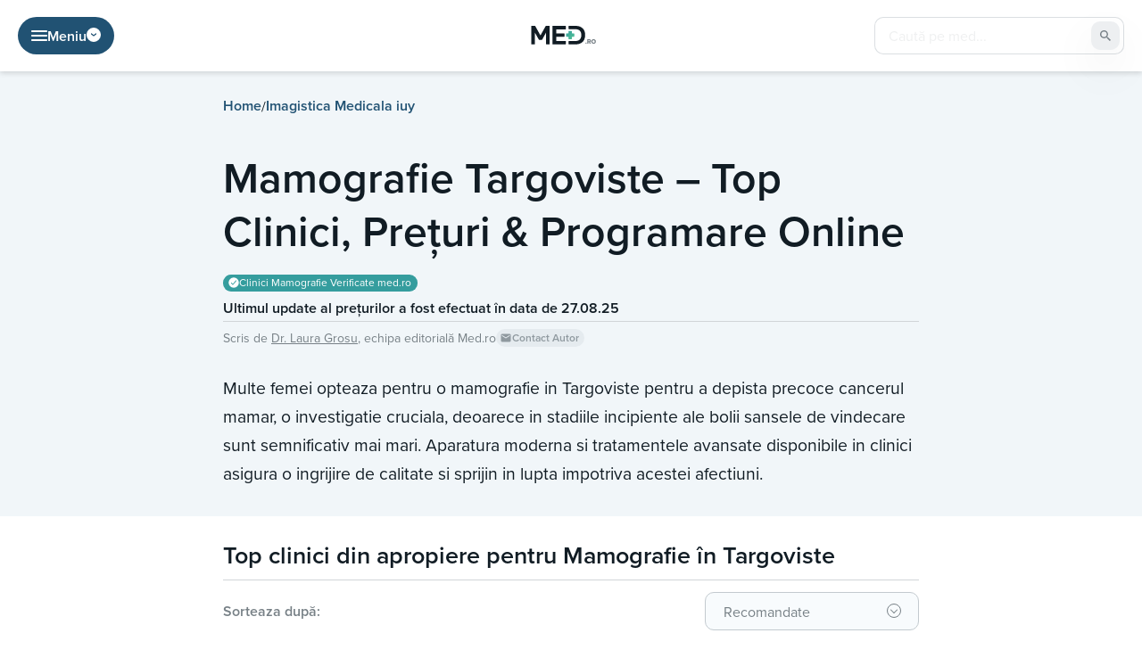

--- FILE ---
content_type: text/html; charset=UTF-8
request_url: https://med.ro/imagistica/mamografie-targoviste/
body_size: 42411
content:
<!doctype html>
<html lang="ro-RO">

<head>
	<meta charset="UTF-8">
	<meta name="viewport" content="width=device-width, initial-scale=1">
	<link rel="profile" href="https://gmpg.org/xfn/11">
	<link data-minify="1" rel="stylesheet" href="https://med.ro/wp-content/cache/min/1/mdk4eaj.css?ver=1768229942">
		<meta name='robots' content='index, follow, max-image-preview:large, max-snippet:-1, max-video-preview:-1' />
	<style>img:is([sizes="auto" i], [sizes^="auto," i]) { contain-intrinsic-size: 3000px 1500px }</style>
	
	<!-- This site is optimized with the Yoast SEO plugin v26.7 - https://yoast.com/wordpress/plugins/seo/ -->
	<title>Mamografie Targoviste – Top Clinici, Prețuri &amp; Programare Online</title>
<link data-rocket-prefetch href="https://the.gatekeeperconsent.com" rel="dns-prefetch">
<link data-rocket-prefetch href="https://privacy.gatekeeperconsent.com" rel="dns-prefetch">
<link data-rocket-prefetch href="https://www.googletagmanager.com" rel="dns-prefetch">
<link data-rocket-prefetch href="https://www.ezojs.com" rel="dns-prefetch">
<link data-rocket-prefetch href="https://in.getclicky.com" rel="dns-prefetch"><link rel="preload" data-rocket-preload as="image" href="https://med.ro/wp-content/themes/med/assets/img/logo-header-2.svg" media="(max-width: 1200px)" fetchpriority="high"><link rel="preload" data-rocket-preload as="image" href="https://med.ro/wp-content/themes/med/assets/img/logo-header-2.svg" media="(min-width: 1200.1px)" fetchpriority="high">
	<link rel="canonical" href="https://med.ro/imagistica/mamografie-targoviste/" />
	<meta property="og:locale" content="ro_RO" />
	<meta property="og:type" content="article" />
	<meta property="og:title" content="Mamografie Targoviste – Top Clinici, Prețuri &amp; Programare Online" />
	<meta property="og:description" content="Sunt doua clinici in Targoviste in care se realizeaza mamografii si le vom prezenta in cadrul acestui articol, in care aducem in fata ta informatii utile in legatura cu ele: servicii, preturi, parerile pacientilor. Descopera, asadar, locatiile in care se efectueaza mamografii in Targoviste si pregateste-te pentru a lua in considerare aceasta metoda de evaluare [&hellip;]" />
	<meta property="og:url" content="https://med.ro/imagistica/mamografie-targoviste/" />
	<meta property="og:site_name" content="Med.Ro" />
	<meta property="article:modified_time" content="2025-08-27T14:45:56+00:00" />
	<meta property="og:image" content="https://med.ro/wp-content/uploads/2023/02/Mamografie-Targoviste.jpg" />
	<meta property="og:image:width" content="1120" />
	<meta property="og:image:height" content="630" />
	<meta property="og:image:type" content="image/jpeg" />
	<meta name="twitter:card" content="summary_large_image" />
	<meta name="twitter:label1" content="Timp estimat pentru citire" />
	<meta name="twitter:data1" content="4 minute" />
	<script type="application/ld+json" class="yoast-schema-graph">{"@context":"https://schema.org","@graph":[{"@type":"WebPage","@id":"https://med.ro/imagistica/mamografie-targoviste/","url":"https://med.ro/imagistica/mamografie-targoviste/","name":"Mamografie Targoviste – Top Clinici, Prețuri & Programare Online","isPartOf":{"@id":"https://med.ro/#website"},"primaryImageOfPage":{"@id":"https://med.ro/imagistica/mamografie-targoviste/#primaryimage"},"image":{"@id":"https://med.ro/imagistica/mamografie-targoviste/#primaryimage"},"thumbnailUrl":"https://med.ro/wp-content/uploads/2023/02/Mamografie-Targoviste.jpg","datePublished":"2023-02-01T12:20:06+00:00","dateModified":"2025-08-27T14:45:56+00:00","breadcrumb":{"@id":"https://med.ro/imagistica/mamografie-targoviste/#breadcrumb"},"inLanguage":"ro-RO","potentialAction":[{"@type":"ReadAction","target":["https://med.ro/imagistica/mamografie-targoviste/"]}]},{"@type":"ImageObject","inLanguage":"ro-RO","@id":"https://med.ro/imagistica/mamografie-targoviste/#primaryimage","url":"https://med.ro/wp-content/uploads/2023/02/Mamografie-Targoviste.jpg","contentUrl":"https://med.ro/wp-content/uploads/2023/02/Mamografie-Targoviste.jpg","width":1120,"height":630},{"@type":"BreadcrumbList","@id":"https://med.ro/imagistica/mamografie-targoviste/#breadcrumb","itemListElement":[{"@type":"ListItem","position":1,"name":"Home","item":"https://med.ro/"},{"@type":"ListItem","position":2,"name":"Imagistica Medicala iuy","item":"https://med.ro/imagistica/"},{"@type":"ListItem","position":3,"name":"Mamografie Targoviste – Top Clinici, Prețuri &amp; Programare Online"}]},{"@type":"WebSite","@id":"https://med.ro/#website","url":"https://med.ro/","name":"Med.Ro","description":"","potentialAction":[{"@type":"SearchAction","target":{"@type":"EntryPoint","urlTemplate":"https://med.ro/?s={search_term_string}"},"query-input":{"@type":"PropertyValueSpecification","valueRequired":true,"valueName":"search_term_string"}}],"inLanguage":"ro-RO"}]}</script>
	<!-- / Yoast SEO plugin. -->



<link rel="alternate" type="application/rss+xml" title="Med.Ro &raquo; Flux" href="https://med.ro/feed/" />
<link rel="alternate" type="application/rss+xml" title="Med.Ro &raquo; Flux comentarii" href="https://med.ro/comments/feed/" />
		<!-- This site uses the Google Analytics by MonsterInsights plugin v9.11.1 - Using Analytics tracking - https://www.monsterinsights.com/ -->
							<script src="//www.googletagmanager.com/gtag/js?id=G-KKZ9Z6W58L"  data-cfasync="false" data-wpfc-render="false" async></script>
			<script data-cfasync="false" data-wpfc-render="false">
				var mi_version = '9.11.1';
				var mi_track_user = true;
				var mi_no_track_reason = '';
								var MonsterInsightsDefaultLocations = {"page_location":"https:\/\/med.ro\/imagistica\/mamografie-targoviste\/"};
								if ( typeof MonsterInsightsPrivacyGuardFilter === 'function' ) {
					var MonsterInsightsLocations = (typeof MonsterInsightsExcludeQuery === 'object') ? MonsterInsightsPrivacyGuardFilter( MonsterInsightsExcludeQuery ) : MonsterInsightsPrivacyGuardFilter( MonsterInsightsDefaultLocations );
				} else {
					var MonsterInsightsLocations = (typeof MonsterInsightsExcludeQuery === 'object') ? MonsterInsightsExcludeQuery : MonsterInsightsDefaultLocations;
				}

								var disableStrs = [
										'ga-disable-G-KKZ9Z6W58L',
									];

				/* Function to detect opted out users */
				function __gtagTrackerIsOptedOut() {
					for (var index = 0; index < disableStrs.length; index++) {
						if (document.cookie.indexOf(disableStrs[index] + '=true') > -1) {
							return true;
						}
					}

					return false;
				}

				/* Disable tracking if the opt-out cookie exists. */
				if (__gtagTrackerIsOptedOut()) {
					for (var index = 0; index < disableStrs.length; index++) {
						window[disableStrs[index]] = true;
					}
				}

				/* Opt-out function */
				function __gtagTrackerOptout() {
					for (var index = 0; index < disableStrs.length; index++) {
						document.cookie = disableStrs[index] + '=true; expires=Thu, 31 Dec 2099 23:59:59 UTC; path=/';
						window[disableStrs[index]] = true;
					}
				}

				if ('undefined' === typeof gaOptout) {
					function gaOptout() {
						__gtagTrackerOptout();
					}
				}
								window.dataLayer = window.dataLayer || [];

				window.MonsterInsightsDualTracker = {
					helpers: {},
					trackers: {},
				};
				if (mi_track_user) {
					function __gtagDataLayer() {
						dataLayer.push(arguments);
					}

					function __gtagTracker(type, name, parameters) {
						if (!parameters) {
							parameters = {};
						}

						if (parameters.send_to) {
							__gtagDataLayer.apply(null, arguments);
							return;
						}

						if (type === 'event') {
														parameters.send_to = monsterinsights_frontend.v4_id;
							var hookName = name;
							if (typeof parameters['event_category'] !== 'undefined') {
								hookName = parameters['event_category'] + ':' + name;
							}

							if (typeof MonsterInsightsDualTracker.trackers[hookName] !== 'undefined') {
								MonsterInsightsDualTracker.trackers[hookName](parameters);
							} else {
								__gtagDataLayer('event', name, parameters);
							}
							
						} else {
							__gtagDataLayer.apply(null, arguments);
						}
					}

					__gtagTracker('js', new Date());
					__gtagTracker('set', {
						'developer_id.dZGIzZG': true,
											});
					if ( MonsterInsightsLocations.page_location ) {
						__gtagTracker('set', MonsterInsightsLocations);
					}
										__gtagTracker('config', 'G-KKZ9Z6W58L', {"forceSSL":"true","link_attribution":"true"} );
										window.gtag = __gtagTracker;										(function () {
						/* https://developers.google.com/analytics/devguides/collection/analyticsjs/ */
						/* ga and __gaTracker compatibility shim. */
						var noopfn = function () {
							return null;
						};
						var newtracker = function () {
							return new Tracker();
						};
						var Tracker = function () {
							return null;
						};
						var p = Tracker.prototype;
						p.get = noopfn;
						p.set = noopfn;
						p.send = function () {
							var args = Array.prototype.slice.call(arguments);
							args.unshift('send');
							__gaTracker.apply(null, args);
						};
						var __gaTracker = function () {
							var len = arguments.length;
							if (len === 0) {
								return;
							}
							var f = arguments[len - 1];
							if (typeof f !== 'object' || f === null || typeof f.hitCallback !== 'function') {
								if ('send' === arguments[0]) {
									var hitConverted, hitObject = false, action;
									if ('event' === arguments[1]) {
										if ('undefined' !== typeof arguments[3]) {
											hitObject = {
												'eventAction': arguments[3],
												'eventCategory': arguments[2],
												'eventLabel': arguments[4],
												'value': arguments[5] ? arguments[5] : 1,
											}
										}
									}
									if ('pageview' === arguments[1]) {
										if ('undefined' !== typeof arguments[2]) {
											hitObject = {
												'eventAction': 'page_view',
												'page_path': arguments[2],
											}
										}
									}
									if (typeof arguments[2] === 'object') {
										hitObject = arguments[2];
									}
									if (typeof arguments[5] === 'object') {
										Object.assign(hitObject, arguments[5]);
									}
									if ('undefined' !== typeof arguments[1].hitType) {
										hitObject = arguments[1];
										if ('pageview' === hitObject.hitType) {
											hitObject.eventAction = 'page_view';
										}
									}
									if (hitObject) {
										action = 'timing' === arguments[1].hitType ? 'timing_complete' : hitObject.eventAction;
										hitConverted = mapArgs(hitObject);
										__gtagTracker('event', action, hitConverted);
									}
								}
								return;
							}

							function mapArgs(args) {
								var arg, hit = {};
								var gaMap = {
									'eventCategory': 'event_category',
									'eventAction': 'event_action',
									'eventLabel': 'event_label',
									'eventValue': 'event_value',
									'nonInteraction': 'non_interaction',
									'timingCategory': 'event_category',
									'timingVar': 'name',
									'timingValue': 'value',
									'timingLabel': 'event_label',
									'page': 'page_path',
									'location': 'page_location',
									'title': 'page_title',
									'referrer' : 'page_referrer',
								};
								for (arg in args) {
																		if (!(!args.hasOwnProperty(arg) || !gaMap.hasOwnProperty(arg))) {
										hit[gaMap[arg]] = args[arg];
									} else {
										hit[arg] = args[arg];
									}
								}
								return hit;
							}

							try {
								f.hitCallback();
							} catch (ex) {
							}
						};
						__gaTracker.create = newtracker;
						__gaTracker.getByName = newtracker;
						__gaTracker.getAll = function () {
							return [];
						};
						__gaTracker.remove = noopfn;
						__gaTracker.loaded = true;
						window['__gaTracker'] = __gaTracker;
					})();
									} else {
										console.log("");
					(function () {
						function __gtagTracker() {
							return null;
						}

						window['__gtagTracker'] = __gtagTracker;
						window['gtag'] = __gtagTracker;
					})();
									}
			</script>
							<!-- / Google Analytics by MonsterInsights -->
		<style id='wp-emoji-styles-inline-css'>

	img.wp-smiley, img.emoji {
		display: inline !important;
		border: none !important;
		box-shadow: none !important;
		height: 1em !important;
		width: 1em !important;
		margin: 0 0.07em !important;
		vertical-align: -0.1em !important;
		background: none !important;
		padding: 0 !important;
	}
</style>
<link rel='stylesheet' id='wp-block-library-css' href='https://med.ro/wp-includes/css/dist/block-library/style.min.css?ver=6.8.3' media='all' />
<style id='classic-theme-styles-inline-css'>
/*! This file is auto-generated */
.wp-block-button__link{color:#fff;background-color:#32373c;border-radius:9999px;box-shadow:none;text-decoration:none;padding:calc(.667em + 2px) calc(1.333em + 2px);font-size:1.125em}.wp-block-file__button{background:#32373c;color:#fff;text-decoration:none}
</style>
<style id='global-styles-inline-css'>
:root{--wp--preset--aspect-ratio--square: 1;--wp--preset--aspect-ratio--4-3: 4/3;--wp--preset--aspect-ratio--3-4: 3/4;--wp--preset--aspect-ratio--3-2: 3/2;--wp--preset--aspect-ratio--2-3: 2/3;--wp--preset--aspect-ratio--16-9: 16/9;--wp--preset--aspect-ratio--9-16: 9/16;--wp--preset--color--black: #000000;--wp--preset--color--cyan-bluish-gray: #abb8c3;--wp--preset--color--white: #ffffff;--wp--preset--color--pale-pink: #f78da7;--wp--preset--color--vivid-red: #cf2e2e;--wp--preset--color--luminous-vivid-orange: #ff6900;--wp--preset--color--luminous-vivid-amber: #fcb900;--wp--preset--color--light-green-cyan: #7bdcb5;--wp--preset--color--vivid-green-cyan: #00d084;--wp--preset--color--pale-cyan-blue: #8ed1fc;--wp--preset--color--vivid-cyan-blue: #0693e3;--wp--preset--color--vivid-purple: #9b51e0;--wp--preset--gradient--vivid-cyan-blue-to-vivid-purple: linear-gradient(135deg,rgba(6,147,227,1) 0%,rgb(155,81,224) 100%);--wp--preset--gradient--light-green-cyan-to-vivid-green-cyan: linear-gradient(135deg,rgb(122,220,180) 0%,rgb(0,208,130) 100%);--wp--preset--gradient--luminous-vivid-amber-to-luminous-vivid-orange: linear-gradient(135deg,rgba(252,185,0,1) 0%,rgba(255,105,0,1) 100%);--wp--preset--gradient--luminous-vivid-orange-to-vivid-red: linear-gradient(135deg,rgba(255,105,0,1) 0%,rgb(207,46,46) 100%);--wp--preset--gradient--very-light-gray-to-cyan-bluish-gray: linear-gradient(135deg,rgb(238,238,238) 0%,rgb(169,184,195) 100%);--wp--preset--gradient--cool-to-warm-spectrum: linear-gradient(135deg,rgb(74,234,220) 0%,rgb(151,120,209) 20%,rgb(207,42,186) 40%,rgb(238,44,130) 60%,rgb(251,105,98) 80%,rgb(254,248,76) 100%);--wp--preset--gradient--blush-light-purple: linear-gradient(135deg,rgb(255,206,236) 0%,rgb(152,150,240) 100%);--wp--preset--gradient--blush-bordeaux: linear-gradient(135deg,rgb(254,205,165) 0%,rgb(254,45,45) 50%,rgb(107,0,62) 100%);--wp--preset--gradient--luminous-dusk: linear-gradient(135deg,rgb(255,203,112) 0%,rgb(199,81,192) 50%,rgb(65,88,208) 100%);--wp--preset--gradient--pale-ocean: linear-gradient(135deg,rgb(255,245,203) 0%,rgb(182,227,212) 50%,rgb(51,167,181) 100%);--wp--preset--gradient--electric-grass: linear-gradient(135deg,rgb(202,248,128) 0%,rgb(113,206,126) 100%);--wp--preset--gradient--midnight: linear-gradient(135deg,rgb(2,3,129) 0%,rgb(40,116,252) 100%);--wp--preset--font-size--small: 13px;--wp--preset--font-size--medium: 20px;--wp--preset--font-size--large: 36px;--wp--preset--font-size--x-large: 42px;--wp--preset--spacing--20: 0.44rem;--wp--preset--spacing--30: 0.67rem;--wp--preset--spacing--40: 1rem;--wp--preset--spacing--50: 1.5rem;--wp--preset--spacing--60: 2.25rem;--wp--preset--spacing--70: 3.38rem;--wp--preset--spacing--80: 5.06rem;--wp--preset--shadow--natural: 6px 6px 9px rgba(0, 0, 0, 0.2);--wp--preset--shadow--deep: 12px 12px 50px rgba(0, 0, 0, 0.4);--wp--preset--shadow--sharp: 6px 6px 0px rgba(0, 0, 0, 0.2);--wp--preset--shadow--outlined: 6px 6px 0px -3px rgba(255, 255, 255, 1), 6px 6px rgba(0, 0, 0, 1);--wp--preset--shadow--crisp: 6px 6px 0px rgba(0, 0, 0, 1);}:where(.is-layout-flex){gap: 0.5em;}:where(.is-layout-grid){gap: 0.5em;}body .is-layout-flex{display: flex;}.is-layout-flex{flex-wrap: wrap;align-items: center;}.is-layout-flex > :is(*, div){margin: 0;}body .is-layout-grid{display: grid;}.is-layout-grid > :is(*, div){margin: 0;}:where(.wp-block-columns.is-layout-flex){gap: 2em;}:where(.wp-block-columns.is-layout-grid){gap: 2em;}:where(.wp-block-post-template.is-layout-flex){gap: 1.25em;}:where(.wp-block-post-template.is-layout-grid){gap: 1.25em;}.has-black-color{color: var(--wp--preset--color--black) !important;}.has-cyan-bluish-gray-color{color: var(--wp--preset--color--cyan-bluish-gray) !important;}.has-white-color{color: var(--wp--preset--color--white) !important;}.has-pale-pink-color{color: var(--wp--preset--color--pale-pink) !important;}.has-vivid-red-color{color: var(--wp--preset--color--vivid-red) !important;}.has-luminous-vivid-orange-color{color: var(--wp--preset--color--luminous-vivid-orange) !important;}.has-luminous-vivid-amber-color{color: var(--wp--preset--color--luminous-vivid-amber) !important;}.has-light-green-cyan-color{color: var(--wp--preset--color--light-green-cyan) !important;}.has-vivid-green-cyan-color{color: var(--wp--preset--color--vivid-green-cyan) !important;}.has-pale-cyan-blue-color{color: var(--wp--preset--color--pale-cyan-blue) !important;}.has-vivid-cyan-blue-color{color: var(--wp--preset--color--vivid-cyan-blue) !important;}.has-vivid-purple-color{color: var(--wp--preset--color--vivid-purple) !important;}.has-black-background-color{background-color: var(--wp--preset--color--black) !important;}.has-cyan-bluish-gray-background-color{background-color: var(--wp--preset--color--cyan-bluish-gray) !important;}.has-white-background-color{background-color: var(--wp--preset--color--white) !important;}.has-pale-pink-background-color{background-color: var(--wp--preset--color--pale-pink) !important;}.has-vivid-red-background-color{background-color: var(--wp--preset--color--vivid-red) !important;}.has-luminous-vivid-orange-background-color{background-color: var(--wp--preset--color--luminous-vivid-orange) !important;}.has-luminous-vivid-amber-background-color{background-color: var(--wp--preset--color--luminous-vivid-amber) !important;}.has-light-green-cyan-background-color{background-color: var(--wp--preset--color--light-green-cyan) !important;}.has-vivid-green-cyan-background-color{background-color: var(--wp--preset--color--vivid-green-cyan) !important;}.has-pale-cyan-blue-background-color{background-color: var(--wp--preset--color--pale-cyan-blue) !important;}.has-vivid-cyan-blue-background-color{background-color: var(--wp--preset--color--vivid-cyan-blue) !important;}.has-vivid-purple-background-color{background-color: var(--wp--preset--color--vivid-purple) !important;}.has-black-border-color{border-color: var(--wp--preset--color--black) !important;}.has-cyan-bluish-gray-border-color{border-color: var(--wp--preset--color--cyan-bluish-gray) !important;}.has-white-border-color{border-color: var(--wp--preset--color--white) !important;}.has-pale-pink-border-color{border-color: var(--wp--preset--color--pale-pink) !important;}.has-vivid-red-border-color{border-color: var(--wp--preset--color--vivid-red) !important;}.has-luminous-vivid-orange-border-color{border-color: var(--wp--preset--color--luminous-vivid-orange) !important;}.has-luminous-vivid-amber-border-color{border-color: var(--wp--preset--color--luminous-vivid-amber) !important;}.has-light-green-cyan-border-color{border-color: var(--wp--preset--color--light-green-cyan) !important;}.has-vivid-green-cyan-border-color{border-color: var(--wp--preset--color--vivid-green-cyan) !important;}.has-pale-cyan-blue-border-color{border-color: var(--wp--preset--color--pale-cyan-blue) !important;}.has-vivid-cyan-blue-border-color{border-color: var(--wp--preset--color--vivid-cyan-blue) !important;}.has-vivid-purple-border-color{border-color: var(--wp--preset--color--vivid-purple) !important;}.has-vivid-cyan-blue-to-vivid-purple-gradient-background{background: var(--wp--preset--gradient--vivid-cyan-blue-to-vivid-purple) !important;}.has-light-green-cyan-to-vivid-green-cyan-gradient-background{background: var(--wp--preset--gradient--light-green-cyan-to-vivid-green-cyan) !important;}.has-luminous-vivid-amber-to-luminous-vivid-orange-gradient-background{background: var(--wp--preset--gradient--luminous-vivid-amber-to-luminous-vivid-orange) !important;}.has-luminous-vivid-orange-to-vivid-red-gradient-background{background: var(--wp--preset--gradient--luminous-vivid-orange-to-vivid-red) !important;}.has-very-light-gray-to-cyan-bluish-gray-gradient-background{background: var(--wp--preset--gradient--very-light-gray-to-cyan-bluish-gray) !important;}.has-cool-to-warm-spectrum-gradient-background{background: var(--wp--preset--gradient--cool-to-warm-spectrum) !important;}.has-blush-light-purple-gradient-background{background: var(--wp--preset--gradient--blush-light-purple) !important;}.has-blush-bordeaux-gradient-background{background: var(--wp--preset--gradient--blush-bordeaux) !important;}.has-luminous-dusk-gradient-background{background: var(--wp--preset--gradient--luminous-dusk) !important;}.has-pale-ocean-gradient-background{background: var(--wp--preset--gradient--pale-ocean) !important;}.has-electric-grass-gradient-background{background: var(--wp--preset--gradient--electric-grass) !important;}.has-midnight-gradient-background{background: var(--wp--preset--gradient--midnight) !important;}.has-small-font-size{font-size: var(--wp--preset--font-size--small) !important;}.has-medium-font-size{font-size: var(--wp--preset--font-size--medium) !important;}.has-large-font-size{font-size: var(--wp--preset--font-size--large) !important;}.has-x-large-font-size{font-size: var(--wp--preset--font-size--x-large) !important;}
:where(.wp-block-post-template.is-layout-flex){gap: 1.25em;}:where(.wp-block-post-template.is-layout-grid){gap: 1.25em;}
:where(.wp-block-columns.is-layout-flex){gap: 2em;}:where(.wp-block-columns.is-layout-grid){gap: 2em;}
:root :where(.wp-block-pullquote){font-size: 1.5em;line-height: 1.6;}
</style>
<link rel='stylesheet' id='med-style-css' href='https://med.ro/wp-content/themes/med/compiled/css/style.min.css?ver=1.1.20' media='all' />
<script data-minify="1" src="https://med.ro/wp-content/cache/min/1/wp-content/plugins/google-analytics-for-wordpress/assets/js/frontend-gtag.js?ver=1768229942" id="monsterinsights-frontend-script-js" async data-wp-strategy="async"></script>
<script data-cfasync="false" data-wpfc-render="false" id='monsterinsights-frontend-script-js-extra'>var monsterinsights_frontend = {"js_events_tracking":"true","download_extensions":"doc,pdf,ppt,zip,xls,docx,pptx,xlsx","inbound_paths":"[{\"path\":\"\\\/go\\\/\",\"label\":\"affiliate\"},{\"path\":\"\\\/recommend\\\/\",\"label\":\"affiliate\"}]","home_url":"https:\/\/med.ro","hash_tracking":"false","v4_id":"G-KKZ9Z6W58L"};</script>
<script src="https://med.ro/wp-includes/js/jquery/jquery.min.js?ver=3.7.1" id="jquery-core-js" data-rocket-defer defer></script>
<script src="https://med.ro/wp-includes/js/jquery/jquery-migrate.min.js?ver=3.4.1" id="jquery-migrate-js" data-rocket-defer defer></script>
<link rel="https://api.w.org/" href="https://med.ro/wp-json/" /><link rel="alternate" title="JSON" type="application/json" href="https://med.ro/wp-json/wp/v2/pages/36811" /><link rel="EditURI" type="application/rsd+xml" title="RSD" href="https://med.ro/xmlrpc.php?rsd" />
<meta name="generator" content="WordPress 6.8.3" />
<link rel='shortlink' href='https://med.ro/?p=36811' />
<link rel="alternate" title="oEmbed (JSON)" type="application/json+oembed" href="https://med.ro/wp-json/oembed/1.0/embed?url=https%3A%2F%2Fmed.ro%2Fimagistica%2Fmamografie-targoviste%2F" />
<link rel="alternate" title="oEmbed (XML)" type="text/xml+oembed" href="https://med.ro/wp-json/oembed/1.0/embed?url=https%3A%2F%2Fmed.ro%2Fimagistica%2Fmamografie-targoviste%2F&#038;format=xml" />
<link rel="icon" href="https://med.ro/wp-content/uploads/2022/07/favicon-192x192-1-150x150.png" sizes="32x32" />
<link rel="icon" href="https://med.ro/wp-content/uploads/2022/07/favicon-192x192-1.png" sizes="192x192" />
<link rel="apple-touch-icon" href="https://med.ro/wp-content/uploads/2022/07/favicon-192x192-1.png" />
<meta name="msapplication-TileImage" content="https://med.ro/wp-content/uploads/2022/07/favicon-192x192-1.png" />
		<style id="wp-custom-css">
			.adsbygoogle {
	z-index:10 !important;
}

.wpcf7-submit {
	  display: block;
    position: absolute;
    color: transparent;
    border: none;
    margin: 0;
    z-index: 99;
    background: transparent;
    top: 0;
    left: 0;
    right: 0;
    bottom: 0;
}

.wpcf7-spinner {
	display: none;
}

.contacts-form__btn-box p {
	margin: 0;
}

.top-box__cities-wrapper {
	max-width: 580px;
	margin: 0 auto;
	background: linear-gradient(135deg, #359D9E 0%, #55C595 100.38%);
	border-radius: 10px;
	display: flex;
	flex-direction: column;
	align-items: center;
	padding: 20px;
	gap: 10px;
}

.top-box__cities-title-wrapper {
	display: flex;
flex-direction: row;
justify-content: center;
align-items: center;
padding: 0px;
gap: 10px;
flex: none;
order: 0;
align-self: stretch;
flex-grow: 0;
}

.top-box__cities-bar {
	height: 1px;
background: #FFFFFF;
opacity: 0.2;
flex: none;
order: 0;
flex-grow: 1;
}

.top-box__cities-title {
	font-weight: 700;
font-size: 24px;
text-align: center;
color: #FFFFFF;
flex: none;
flex-grow: 0;
}

.top-box__cities-dropdown {
	width: 100%;
	
}

.top-box__cities-dropdown-select {
	display: flex;
flex-direction: row;
align-items: center;
padding: 0px 20px;
	width: 100%;
	height: 60px;
background: #FFFFFF;
border: 1px solid #359D9E;
border-radius: 10px;
flex: none;
order: 1;
align-self: stretch;
flex-grow: 0;
	font-weight: 600;
font-size: 18px;
color: #111C24;
	background-image: url(/wp-content/uploads/2023/05/dropdown-hp-top-box.svg);
background-repeat: no-repeat;
background-position: 96% center;
-webkit-appearance: none;
-moz-appearance: none;
appearance: none;
cursor: pointer;
}

@media only screen and (max-width: 481px) { 
	.top-box__cities-title {
		font-size: 21px;
	}
	
	.top-box__cities-dropdown-select {
		font-size: 16px;
	}
}		</style>
		<noscript><style id="rocket-lazyload-nojs-css">.rll-youtube-player, [data-lazy-src]{display:none !important;}</style></noscript>					<script data-minify="1" src="https://med.ro/wp-content/cache/min/1/cmp.min.js?ver=1768229941" data-cfasync="false" data-rocket-defer defer></script>
				<script src="https://the.gatekeeperconsent.com/ccpa/v2/standalone.js" async></script>
				<script data-minify="1" async src="https://med.ro/wp-content/cache/min/1/ezoic/sa.min.js?ver=1768229942"></script>
				<script>
					window.ezstandalone = window.ezstandalone || {};
					ezstandalone.cmd = ezstandalone.cmd || [];
				</script>
					<!-- Google Tag Manager -->
		<script>
			(function(w, d, s, l, i) {
				w[l] = w[l] || [];
				w[l].push({
					'gtm.start': new Date().getTime(),
					event: 'gtm.js'
				});
				var f = d.getElementsByTagName(s)[0],
					j = d.createElement(s),
					dl = l != 'dataLayer' ? '&l=' + l : '';
				j.async = true;
				j.src =
					'https://www.googletagmanager.com/gtm.js?id=' + i + dl;
				f.parentNode.insertBefore(j, f);
			})(window, document, 'script', 'dataLayer', 'GTM-5RTN88JL');
		</script>
		<!-- End Google Tag Manager -->
	

<style id="rocket-lazyrender-inline-css">[data-wpr-lazyrender] {content-visibility: auto;}</style><meta name="generator" content="WP Rocket 3.20.3" data-wpr-features="wpr_defer_js wpr_minify_js wpr_lazyload_images wpr_lazyload_iframes wpr_preconnect_external_domains wpr_automatic_lazy_rendering wpr_oci wpr_image_dimensions wpr_minify_css wpr_preload_links wpr_desktop" /></head>

<body class="wp-singular page-template page-template-templates page-template-tamplate-top-page page-template-templatestamplate-top-page-php page page-id-36811 page-child parent-pageid-57296 wp-theme-med no-sidebar">
			<!-- Google Tag Manager (noscript) -->
		<noscript><iframe src="https://www.googletagmanager.com/ns.html?id=GTM-5RTN88JL"
				height="0" width="0" style="display:none;visibility:hidden"></iframe></noscript>
		<!-- End Google Tag Manager (noscript) -->
			<div  id="page" class="site">
		<header  class="header  ">
			<div  class="container">
				<div class="header__box">
					<div class="header__search__mobile">
						<div class="header__search-btn js-search-btn">
							<svg width="14" height="14" viewBox="0 0 14 14" xmlns="http://www.w3.org/2000/svg">
								<path d="M13.5881 13.5881C13.8156 13.3607 13.8156 12.9919 13.5881 12.7644L10.9918 10.1681C10.6286 9.80489 10.6087 9.22957 10.869 8.78682C12.3025 6.34913 11.7858 3.16367 9.52836 1.31791C7.03365 -0.72189 3.3577 -0.3531 1.31791 2.14164C-0.721888 4.63639 -0.353098 8.3123 2.14162 10.3521C4.05373 11.9155 6.71035 12.0878 8.78648 10.8688C9.2294 10.6087 9.80486 10.6286 10.1681 10.9918L12.7644 13.5882C12.9919 13.8156 13.3607 13.8156 13.5881 13.5881ZM5.84432 10.5047C3.27045 10.5047 1.18392 8.41819 1.18392 5.84432C1.18392 3.27045 3.27045 1.18392 5.84432 1.18392C8.41819 1.18392 10.5047 3.27045 10.5047 5.84432C10.5018 8.41698 8.41699 10.5018 5.84432 10.5047Z" />
							</svg>
							<svg width="14" height="14" viewBox="0 0 20 20" xmlns="http://www.w3.org/2000/svg">
								<path d="M0.976745 20.0001C0.783573 20.0002 0.594729 19.9429 0.434101 19.8356C0.273472 19.7283 0.148276 19.5758 0.074347 19.3973C0.000418327 19.2188 -0.0189212 19.0225 0.0187748 18.833C0.0564707 18.6435 0.149509 18.4695 0.28612 18.3329L18.333 0.286066C18.5162 0.102901 18.7646 0 19.0236 0C19.2827 0 19.5311 0.102901 19.7142 0.286066C19.8974 0.469231 20.0003 0.717657 20.0003 0.976691C20.0003 1.23573 19.8974 1.48415 19.7142 1.66732L1.66737 19.7142C1.57676 19.805 1.4691 19.877 1.35058 19.9261C1.23207 19.9751 1.10502 20.0003 0.976745 20.0001Z" />
								<path d="M19.0236 20.0001C18.8953 20.0003 18.7682 19.9751 18.6497 19.9261C18.5312 19.877 18.4236 19.805 18.3329 19.7142L0.286066 1.66732C0.102901 1.48415 0 1.23573 0 0.976691C0 0.717657 0.102901 0.469231 0.286066 0.286066C0.469231 0.102901 0.717657 0 0.976691 0C1.23573 0 1.48415 0.102901 1.66732 0.286066L19.7142 18.3329C19.8508 18.4695 19.9438 18.6435 19.9815 18.833C20.0192 19.0225 19.9999 19.2188 19.926 19.3973C19.852 19.5758 19.7268 19.7283 19.5662 19.8356C19.4056 19.9429 19.2167 20.0002 19.0236 20.0001Z" />
							</svg>
						</div>
												<form class="header__search-box" role="search" method="get" action="https://med.ro/">
														<input type="text" class="header__search-input" placeholder="Caută pe med..." name="s">
							<button class="header__search-button" type="submit">
								<svg width="14" height="14" viewBox="0 0 14 14" xmlns="http://www.w3.org/2000/svg">
									<path d="M13.5881 13.5881C13.8156 13.3607 13.8156 12.9919 13.5881 12.7644L10.9918 10.1681C10.6286 9.80489 10.6087 9.22957 10.869 8.78682C12.3025 6.34913 11.7858 3.16367 9.52836 1.31791C7.03365 -0.72189 3.3577 -0.3531 1.31791 2.14164C-0.721888 4.63639 -0.353098 8.3123 2.14162 10.3521C4.05373 11.9155 6.71035 12.0878 8.78648 10.8688C9.2294 10.6087 9.80486 10.6286 10.1681 10.9918L12.7644 13.5882C12.9919 13.8156 13.3607 13.8156 13.5881 13.5881ZM5.84432 10.5047C3.27045 10.5047 1.18392 8.41819 1.18392 5.84432C1.18392 3.27045 3.27045 1.18392 5.84432 1.18392C8.41819 1.18392 10.5047 3.27045 10.5047 5.84432C10.5018 8.41698 8.41699 10.5018 5.84432 10.5047Z" />
								</svg>
							</button>
						</form>
					</div>

					<div class="new_menu_container js-menu-btn ">
						<div class="new_menu">
							<svg width="18" height="12" viewBox="0 0 18 12" fill="none" xmlns="http://www.w3.org/2000/svg">
								<path fill-rule="evenodd" clip-rule="evenodd" d="M0 1C0 0.447715 0.447715 0 1 0H17C17.5523 0 18 0.447715 18 1C18 1.55228 17.5523 2 17 2H1C0.447716 2 0 1.55228 0 1ZM0 6C0 5.44772 0.447715 5 1 5H17C17.5523 5 18 5.44772 18 6C18 6.55228 17.5523 7 17 7H1C0.447716 7 0 6.55228 0 6ZM1 10C0.447715 10 0 10.4477 0 11C0 11.5523 0.447716 12 1 12H17C17.5523 12 18 11.5523 18 11C18 10.4477 17.5523 10 17 10H1Z" fill="white" />
							</svg>
														<p>
								Meniu							</p>
							<div class="change">
								<svg class="custom_svg" width="16" height="16" viewBox="0 0 16 16" fill="none" xmlns="http://www.w3.org/2000/svg">
									<rect x="16" y="16" width="16" height="16" rx="8" transform="rotate(180 16 16)" fill="white" />
									<path d="M10.5 7L8 9L5.5 7" stroke="#215273" stroke-width="1.25" stroke-linecap="round" />
								</svg>
							</div>
						</div>
					</div>
					<script>
						// on click on .new_menu_container make .change rotate 180deg with javascript
						document.querySelector('.new_menu_container').addEventListener('click', function() {
							var changeElement = document.querySelector('.custom_svg');
							changeElement.classList.toggle('rotate');
						});
					</script>
					<div class="header__left">
						<div class="header__logo">
														<picture>
								<source srcset="https://med.ro/wp-content/themes/med/assets/img/logo-header-2.svg" media="(max-width: 1200px)">
								<img fetchpriority="high" src="https://med.ro/wp-content/themes/med/assets/img/logo-header-2.svg" width="75" height="26" alt="Med.ro">
							</picture>
							<picture>
								<source data-lazy-srcset="https://med.ro/wp-content/themes/med/assets/img/logo-header.svg" media="(max-width: 1200px)">
								<img src="data:image/svg+xml,%3Csvg%20xmlns='http://www.w3.org/2000/svg'%20viewBox='0%200%2075%2026'%3E%3C/svg%3E" width="75" height="26" alt="Med.ro" data-lazy-src="https://med.ro/wp-content/themes/med/assets/img/logo-header.svg"><noscript><img src="https://med.ro/wp-content/themes/med/assets/img/logo-header.svg" width="75" height="26" alt="Med.ro"></noscript>
							</picture>
							<a href="/" class="header__logo-link" aria-label="Pagina Principală"></a>
						</div>
					</div>
					<div class="header__right">
						<div class="header__search header__search__desktop">
							<div class="custom">
								<form class="" role="search" method="get" action="https://med.ro/">
									<input type="text" class="" placeholder="Caută pe med..." name="s">
									<button type="submit">
										<svg width="12" height="12" viewBox="0 0 12 12" fill="none" xmlns="http://www.w3.org/2000/svg">
											<path d="M4.45714 0C5.63925 0 6.77294 0.46959 7.60882 1.30547C8.4447 2.14134 8.91429 3.27504 8.91429 4.45714C8.91429 5.56114 8.50971 6.576 7.84457 7.35771L8.02971 7.54286H8.57143L12 10.9714L10.9714 12L7.54286 8.57143V8.02971L7.35771 7.84457C6.576 8.50971 5.56114 8.91429 4.45714 8.91429C3.27504 8.91429 2.14134 8.4447 1.30547 7.60882C0.46959 6.77294 0 5.63925 0 4.45714C0 3.27504 0.46959 2.14134 1.30547 1.30547C2.14134 0.46959 3.27504 0 4.45714 0ZM4.45714 1.37143C2.74286 1.37143 1.37143 2.74286 1.37143 4.45714C1.37143 6.17143 2.74286 7.54286 4.45714 7.54286C6.17143 7.54286 7.54286 6.17143 7.54286 4.45714C7.54286 2.74286 6.17143 1.37143 4.45714 1.37143Z" fill="#778086" />
										</svg>
									</button>
								</form>
							</div>
						</div>
						<div class="header__menu header__menu--mobile js-mobile-menu-btn make_unscrolabble">
							<div class="header__menu-line"></div>
							<div class="header__menu-line"></div>
							<div class="header__menu-line"></div>
						</div>
						<!-- <nav class="header__nav">
													</nav> -->

						<!-- <div class="header__menu js-menu-btn">
							<div class="header__menu-line"></div>
							<div class="header__menu-line"></div>
							<div class="header__menu-line"></div>
						</div> -->
					</div>
				</div>
				<div class="header__menu-dropdown">
					<!-- Mobile menu -->
										<div class="nav_container">
																					<div class="items-pack group  ">
									<a aria-label="Accesează pagina alergologie" class="nav_link_mobile first_item_mobile   " href="/ag/">

										<div class="group_icon">
																							<img width="53" height="42" class="svg_custom_menu" src="data:image/svg+xml,%3Csvg%20xmlns='http://www.w3.org/2000/svg'%20viewBox='0%200%2053%2042'%3E%3C/svg%3E" alt="" data-lazy-src="https://med.ro/wp-content/uploads/2024/02/ALERGOLOGIE-4.svg" /><noscript><img width="53" height="42" class="svg_custom_menu" src="https://med.ro/wp-content/uploads/2024/02/ALERGOLOGIE-4.svg" alt="" /></noscript>
											Alergologie										</div>
																			</a>
																	</div>
																												<div class="items-pack group  ">
									<a aria-label="Accesează pagina bariatrie" class="nav_link_mobile    " href="/bariatrie/">

										<div class="group_icon">
																							<img width="53" height="42" class="svg_custom_menu" src="data:image/svg+xml,%3Csvg%20xmlns='http://www.w3.org/2000/svg'%20viewBox='0%200%2053%2042'%3E%3C/svg%3E" alt="" data-lazy-src="https://med.ro/wp-content/uploads/2024/02/MICSORARE_STOMAC.svg" /><noscript><img width="53" height="42" class="svg_custom_menu" src="https://med.ro/wp-content/uploads/2024/02/MICSORARE_STOMAC.svg" alt="" /></noscript>
											Bariatrie										</div>
																			</a>
																	</div>
																												<div class="items-pack group  ">
									<a aria-label="Accesează pagina chirurgie plastica" class="nav_link_mobile    " href="/chirurgie-estetica/">

										<div class="group_icon">
																							<img width="53" height="42" class="svg_custom_menu" src="data:image/svg+xml,%3Csvg%20xmlns='http://www.w3.org/2000/svg'%20viewBox='0%200%2053%2042'%3E%3C/svg%3E" alt="" data-lazy-src="https://med.ro/wp-content/uploads/2024/02/CHIRURGIE_PLASTICA-1.svg" /><noscript><img width="53" height="42" class="svg_custom_menu" src="https://med.ro/wp-content/uploads/2024/02/CHIRURGIE_PLASTICA-1.svg" alt="" /></noscript>
											Chirurgie Plastica										</div>
																			</a>
																	</div>
																												<div class="items-pack group  ">
									<a aria-label="Accesează pagina cardiologie" class="nav_link_mobile    featured_custom_item  " href="https://med.ro/cardio/">

										<div class="group_icon">
																							<img width="53" height="42" class="svg_custom_menu" src="data:image/svg+xml,%3Csvg%20xmlns='http://www.w3.org/2000/svg'%20viewBox='0%200%2053%2042'%3E%3C/svg%3E" alt="" data-lazy-src="https://med.ro/wp-content/uploads/2024/02/CARDIOLOGIE.svg" /><noscript><img width="53" height="42" class="svg_custom_menu" src="https://med.ro/wp-content/uploads/2024/02/CARDIOLOGIE.svg" alt="" /></noscript>
											Cardiologie										</div>
																					<svg width="14" height="14" viewBox="0 0 14 14" fill="none" xmlns="http://www.w3.org/2000/svg">
												<rect width="14" height="14" rx="7" fill="#359D9E" />
												<path d="M6.82065 2.3634C6.89402 2.21475 7.10598 2.21475 7.17935 2.3634L8.42293 4.88317C8.45206 4.9422 8.50837 4.98311 8.57352 4.99258L11.3542 5.39664C11.5183 5.42048 11.5838 5.62207 11.4651 5.73778L9.45293 7.69915C9.4058 7.7451 9.38429 7.8113 9.39542 7.87618L9.87042 10.6457C9.89844 10.8091 9.72696 10.9336 9.58023 10.8565L7.09307 9.54893C7.0348 9.5183 6.9652 9.5183 6.90693 9.54893L4.41977 10.8565C4.27304 10.9336 4.10156 10.8091 4.12958 10.6457L4.60458 7.87618C4.61571 7.8113 4.5942 7.7451 4.54707 7.69915L2.53491 5.73778C2.4162 5.62207 2.48171 5.42048 2.64575 5.39664L5.42648 4.99258C5.49163 4.98311 5.54794 4.9422 5.57707 4.88317L6.82065 2.3634Z" fill="white" />
											</svg>
																			</a>
																	</div>
																												<div class="items-pack group  ">
									<a aria-label="Accesează pagina căderea părului" class="nav_link_mobile    " href="/par/">

										<div class="group_icon">
																							<img width="53" height="42" class="svg_custom_menu" src="data:image/svg+xml,%3Csvg%20xmlns='http://www.w3.org/2000/svg'%20viewBox='0%200%2053%2042'%3E%3C/svg%3E" alt="" data-lazy-src="https://med.ro/wp-content/uploads/2024/02/TRANSPLANT_PAR.svg" /><noscript><img width="53" height="42" class="svg_custom_menu" src="https://med.ro/wp-content/uploads/2024/02/TRANSPLANT_PAR.svg" alt="" /></noscript>
											Căderea Părului										</div>
																			</a>
																	</div>
																												<div class="items-pack group  ">
									<a aria-label="Accesează pagina dentist" class="nav_link_mobile    " href="/dentist/">

										<div class="group_icon">
																							<img width="53" height="42" class="svg_custom_menu" src="data:image/svg+xml,%3Csvg%20xmlns='http://www.w3.org/2000/svg'%20viewBox='0%200%2053%2042'%3E%3C/svg%3E" alt="" data-lazy-src="https://med.ro/wp-content/uploads/2024/02/DENTIST.svg" /><noscript><img width="53" height="42" class="svg_custom_menu" src="https://med.ro/wp-content/uploads/2024/02/DENTIST.svg" alt="" /></noscript>
											Dentist										</div>
																			</a>
																	</div>
																												<div class="items-pack group  ">
									<a aria-label="Accesează pagina dermatologie" class="nav_link_mobile    " href="/dermatologie/">

										<div class="group_icon">
																							<img width="53" height="42" class="svg_custom_menu" src="data:image/svg+xml,%3Csvg%20xmlns='http://www.w3.org/2000/svg'%20viewBox='0%200%2053%2042'%3E%3C/svg%3E" alt="" data-lazy-src="https://med.ro/wp-content/uploads/2024/02/DERMATO.svg" /><noscript><img width="53" height="42" class="svg_custom_menu" src="https://med.ro/wp-content/uploads/2024/02/DERMATO.svg" alt="" /></noscript>
											Dermatologie										</div>
																			</a>
																	</div>
																												<div class="items-pack group  ">
									<a aria-label="Accesează pagina ecografie" class="nav_link_mobile    " href="/ecografie/">

										<div class="group_icon">
																							<img width="53" height="42" class="svg_custom_menu" src="data:image/svg+xml,%3Csvg%20xmlns='http://www.w3.org/2000/svg'%20viewBox='0%200%2053%2042'%3E%3C/svg%3E" alt="" data-lazy-src="https://med.ro/wp-content/uploads/2024/02/ECOGRAFIE.svg" /><noscript><img width="53" height="42" class="svg_custom_menu" src="https://med.ro/wp-content/uploads/2024/02/ECOGRAFIE.svg" alt="" /></noscript>
											Ecografie										</div>
																			</a>
																	</div>
																												<div class="items-pack group  ">
									<a aria-label="Accesează pagina endocrinologie" class="nav_link_mobile    " href="/endo/">

										<div class="group_icon">
																							<img width="53" height="42" class="svg_custom_menu" src="data:image/svg+xml,%3Csvg%20xmlns='http://www.w3.org/2000/svg'%20viewBox='0%200%2053%2042'%3E%3C/svg%3E" alt="" data-lazy-src="https://med.ro/wp-content/uploads/2024/02/ENDOCRINOLOGIE.svg" /><noscript><img width="53" height="42" class="svg_custom_menu" src="https://med.ro/wp-content/uploads/2024/02/ENDOCRINOLOGIE.svg" alt="" /></noscript>
											Endocrinologie										</div>
																			</a>
																	</div>
																												<div class="items-pack group  ">
									<a aria-label="Accesează pagina estetică medicală" class="nav_link_mobile    " href="/estetica/">

										<div class="group_icon">
																							<img width="53" height="42" class="svg_custom_menu" src="data:image/svg+xml,%3Csvg%20xmlns='http://www.w3.org/2000/svg'%20viewBox='0%200%2053%2042'%3E%3C/svg%3E" alt="" data-lazy-src="https://med.ro/wp-content/uploads/2024/02/ESTETICA.svg" /><noscript><img width="53" height="42" class="svg_custom_menu" src="https://med.ro/wp-content/uploads/2024/02/ESTETICA.svg" alt="" /></noscript>
											Estetică Medicală										</div>
																			</a>
																	</div>
																												<div class="items-pack group  ">
									<a aria-label="Accesează pagina gastroenterologie" class="nav_link_mobile    " href="/gastro/">

										<div class="group_icon">
																							<img width="53" height="42" class="svg_custom_menu" src="data:image/svg+xml,%3Csvg%20xmlns='http://www.w3.org/2000/svg'%20viewBox='0%200%2053%2042'%3E%3C/svg%3E" alt="" data-lazy-src="https://med.ro/wp-content/uploads/2024/02/GASTROLOGIE.svg" /><noscript><img width="53" height="42" class="svg_custom_menu" src="https://med.ro/wp-content/uploads/2024/02/GASTROLOGIE.svg" alt="" /></noscript>
											Gastroenterologie										</div>
																			</a>
																	</div>
																												<div class="items-pack group  ">
									<a aria-label="Accesează pagina ginecologie" class="nav_link_mobile    " href="/gine/">

										<div class="group_icon">
																							<img width="53" height="42" class="svg_custom_menu" src="data:image/svg+xml,%3Csvg%20xmlns='http://www.w3.org/2000/svg'%20viewBox='0%200%2053%2042'%3E%3C/svg%3E" alt="" data-lazy-src="https://med.ro/wp-content/uploads/2024/02/GINECOLOGIE.svg" /><noscript><img width="53" height="42" class="svg_custom_menu" src="https://med.ro/wp-content/uploads/2024/02/GINECOLOGIE.svg" alt="" /></noscript>
											Ginecologie										</div>
																			</a>
																	</div>
																												<div class="items-pack group  ">
									<a aria-label="Accesează pagina hemoroizi" class="nav_link_mobile    " href="/hemoroizi/">

										<div class="group_icon">
																							<img width="53" height="42" class="svg_custom_menu" src="data:image/svg+xml,%3Csvg%20xmlns='http://www.w3.org/2000/svg'%20viewBox='0%200%2053%2042'%3E%3C/svg%3E" alt="" data-lazy-src="https://med.ro/wp-content/uploads/2024/02/HEMOROIZI.svg" /><noscript><img width="53" height="42" class="svg_custom_menu" src="https://med.ro/wp-content/uploads/2024/02/HEMOROIZI.svg" alt="" /></noscript>
											Hemoroizi										</div>
																			</a>
																	</div>
																												<div class="items-pack group  ">
									<a aria-label="Accesează pagina hernii" class="nav_link_mobile    " href="/hernii/">

										<div class="group_icon">
																							<img width="53" height="42" class="svg_custom_menu" src="data:image/svg+xml,%3Csvg%20xmlns='http://www.w3.org/2000/svg'%20viewBox='0%200%2053%2042'%3E%3C/svg%3E" alt="" data-lazy-src="https://med.ro/wp-content/uploads/2024/02/Hernii.svg" /><noscript><img width="53" height="42" class="svg_custom_menu" src="https://med.ro/wp-content/uploads/2024/02/Hernii.svg" alt="" /></noscript>
											Hernii										</div>
																			</a>
																	</div>
																												<div class="items-pack group  ">
									<a aria-label="Accesează pagina investigații" class="nav_link_mobile    " href="/investigatii/">

										<div class="group_icon">
																							<img width="53" height="42" class="svg_custom_menu" src="data:image/svg+xml,%3Csvg%20xmlns='http://www.w3.org/2000/svg'%20viewBox='0%200%2053%2042'%3E%3C/svg%3E" alt="" data-lazy-src="https://med.ro/wp-content/uploads/2024/02/INVESTIGATII_LABORATOR.svg" /><noscript><img width="53" height="42" class="svg_custom_menu" src="https://med.ro/wp-content/uploads/2024/02/INVESTIGATII_LABORATOR.svg" alt="" /></noscript>
											Investigații										</div>
																			</a>
																	</div>
																												<div class="items-pack group  ">
									<a aria-label="Accesează pagina imagistică medicală (rmn/ct)" class="nav_link_mobile    " href="/imagistica/">

										<div class="group_icon">
																							<img width="53" height="42" class="svg_custom_menu" src="data:image/svg+xml,%3Csvg%20xmlns='http://www.w3.org/2000/svg'%20viewBox='0%200%2053%2042'%3E%3C/svg%3E" alt="" data-lazy-src="https://med.ro/wp-content/uploads/2024/02/IMAGISTICA.svg" /><noscript><img width="53" height="42" class="svg_custom_menu" src="https://med.ro/wp-content/uploads/2024/02/IMAGISTICA.svg" alt="" /></noscript>
											Imagistică Medicală (RMN/CT)										</div>
																			</a>
																	</div>
																												<div class="items-pack group  ">
									<a aria-label="Accesează pagina recuperare" class="nav_link_mobile    " href="/recuperare/">

										<div class="group_icon">
																							<img width="53" height="42" class="svg_custom_menu" src="data:image/svg+xml,%3Csvg%20xmlns='http://www.w3.org/2000/svg'%20viewBox='0%200%2053%2042'%3E%3C/svg%3E" alt="" data-lazy-src="https://med.ro/wp-content/uploads/2024/02/RECUPERARE_MEDICALA.svg" /><noscript><img width="53" height="42" class="svg_custom_menu" src="https://med.ro/wp-content/uploads/2024/02/RECUPERARE_MEDICALA.svg" alt="" /></noscript>
											Recuperare										</div>
																			</a>
																	</div>
																												<div class="items-pack group  ">
									<a aria-label="Accesează pagina medicina muncii" class="nav_link_mobile    " href="/mm/">

										<div class="group_icon">
																							<img width="53" height="42" class="svg_custom_menu" src="data:image/svg+xml,%3Csvg%20xmlns='http://www.w3.org/2000/svg'%20viewBox='0%200%2053%2042'%3E%3C/svg%3E" alt="" data-lazy-src="https://med.ro/wp-content/uploads/2024/02/MEDICINA_MUNCII.svg" /><noscript><img width="53" height="42" class="svg_custom_menu" src="https://med.ro/wp-content/uploads/2024/02/MEDICINA_MUNCII.svg" alt="" /></noscript>
											Medicina Muncii										</div>
																			</a>
																	</div>
																												<div class="items-pack group  ">
									<a aria-label="Accesează pagina medicină veterinară" class="nav_link_mobile    " href="/medicina-veterinara/">

										<div class="group_icon">
																							<img width="53" height="42" class="svg_custom_menu" src="data:image/svg+xml,%3Csvg%20xmlns='http://www.w3.org/2000/svg'%20viewBox='0%200%2053%2042'%3E%3C/svg%3E" alt="" data-lazy-src="https://med.ro/wp-content/uploads/2024/02/VET.svg" /><noscript><img width="53" height="42" class="svg_custom_menu" src="https://med.ro/wp-content/uploads/2024/02/VET.svg" alt="" /></noscript>
											Medicină Veterinară										</div>
																			</a>
																	</div>
																												<div class="items-pack group  ">
									<a aria-label="Accesează pagina neurologie" class="nav_link_mobile    " href="/neuro/">

										<div class="group_icon">
																							<img width="53" height="42" class="svg_custom_menu" src="data:image/svg+xml,%3Csvg%20xmlns='http://www.w3.org/2000/svg'%20viewBox='0%200%2053%2042'%3E%3C/svg%3E" alt="" data-lazy-src="https://med.ro/wp-content/uploads/2024/02/Neurologie.svg" /><noscript><img width="53" height="42" class="svg_custom_menu" src="https://med.ro/wp-content/uploads/2024/02/Neurologie.svg" alt="" /></noscript>
											Neurologie										</div>
																			</a>
																	</div>
																												<div class="items-pack group  ">
									<a aria-label="Accesează pagina nutriție" class="nav_link_mobile    " href="/nutritie/">

										<div class="group_icon">
																							<img width="53" height="42" class="svg_custom_menu" src="data:image/svg+xml,%3Csvg%20xmlns='http://www.w3.org/2000/svg'%20viewBox='0%200%2053%2042'%3E%3C/svg%3E" alt="" data-lazy-src="https://med.ro/wp-content/uploads/2024/02/NUTRITIE.svg" /><noscript><img width="53" height="42" class="svg_custom_menu" src="https://med.ro/wp-content/uploads/2024/02/NUTRITIE.svg" alt="" /></noscript>
											Nutriție										</div>
																			</a>
																	</div>
																												<div class="items-pack group  ">
									<a aria-label="Accesează pagina oftalmologie" class="nav_link_mobile    " href="/ofta/">

										<div class="group_icon">
																							<img width="53" height="42" class="svg_custom_menu" src="data:image/svg+xml,%3Csvg%20xmlns='http://www.w3.org/2000/svg'%20viewBox='0%200%2053%2042'%3E%3C/svg%3E" alt="" data-lazy-src="https://med.ro/wp-content/uploads/2024/02/OFTELMOLOGIE.svg" /><noscript><img width="53" height="42" class="svg_custom_menu" src="https://med.ro/wp-content/uploads/2024/02/OFTELMOLOGIE.svg" alt="" /></noscript>
											Oftalmologie										</div>
																			</a>
																	</div>
																												<div class="items-pack group  ">
									<a aria-label="Accesează pagina ortopedie" class="nav_link_mobile    " href="/ortopedie/">

										<div class="group_icon">
																							<img width="53" height="42" class="svg_custom_menu" src="data:image/svg+xml,%3Csvg%20xmlns='http://www.w3.org/2000/svg'%20viewBox='0%200%2053%2042'%3E%3C/svg%3E" alt="" data-lazy-src="https://med.ro/wp-content/uploads/2024/02/ORTOPEDIE.svg" /><noscript><img width="53" height="42" class="svg_custom_menu" src="https://med.ro/wp-content/uploads/2024/02/ORTOPEDIE.svg" alt="" /></noscript>
											Ortopedie										</div>
																			</a>
																	</div>
																												<div class="items-pack group  ">
									<a aria-label="Accesează pagina orl" class="nav_link_mobile    " href="/orl/">

										<div class="group_icon">
																							<img width="53" height="42" class="svg_custom_menu" src="data:image/svg+xml,%3Csvg%20xmlns='http://www.w3.org/2000/svg'%20viewBox='0%200%2053%2042'%3E%3C/svg%3E" alt="" data-lazy-src="https://med.ro/wp-content/uploads/2024/02/ENDOCRINOLOGIE.svg" /><noscript><img width="53" height="42" class="svg_custom_menu" src="https://med.ro/wp-content/uploads/2024/02/ENDOCRINOLOGIE.svg" alt="" /></noscript>
											ORL										</div>
																			</a>
																	</div>
																												<div class="items-pack group  ">
									<a aria-label="Accesează pagina pediatrie" class="nav_link_mobile    " href="/pediatrie/">

										<div class="group_icon">
																							<img width="53" height="42" class="svg_custom_menu" src="data:image/svg+xml,%3Csvg%20xmlns='http://www.w3.org/2000/svg'%20viewBox='0%200%2053%2042'%3E%3C/svg%3E" alt="" data-lazy-src="https://med.ro/wp-content/uploads/2024/02/PEDIATRIE.svg" /><noscript><img width="53" height="42" class="svg_custom_menu" src="https://med.ro/wp-content/uploads/2024/02/PEDIATRIE.svg" alt="" /></noscript>
											Pediatrie										</div>
																			</a>
																	</div>
																												<div class="items-pack group  ">
									<a aria-label="Accesează pagina psihologie" class="nav_link_mobile    " href="/psihologie/">

										<div class="group_icon">
																							<img width="53" height="42" class="svg_custom_menu" src="data:image/svg+xml,%3Csvg%20xmlns='http://www.w3.org/2000/svg'%20viewBox='0%200%2053%2042'%3E%3C/svg%3E" alt="" data-lazy-src="https://med.ro/wp-content/uploads/2024/02/Psihologie.svg" /><noscript><img width="53" height="42" class="svg_custom_menu" src="https://med.ro/wp-content/uploads/2024/02/Psihologie.svg" alt="" /></noscript>
											Psihologie										</div>
																			</a>
																	</div>
																												<div class="items-pack group  ">
									<a aria-label="Accesează pagina pneumologie" class="nav_link_mobile    " href="/pneumo/">

										<div class="group_icon">
																							<img width="53" height="42" class="svg_custom_menu" src="data:image/svg+xml,%3Csvg%20xmlns='http://www.w3.org/2000/svg'%20viewBox='0%200%2053%2042'%3E%3C/svg%3E" alt="" data-lazy-src="https://med.ro/wp-content/uploads/2024/02/PNEUMOLOGIE.svg" /><noscript><img width="53" height="42" class="svg_custom_menu" src="https://med.ro/wp-content/uploads/2024/02/PNEUMOLOGIE.svg" alt="" /></noscript>
											Pneumologie										</div>
																			</a>
																	</div>
																												<div class="items-pack group  ">
									<a aria-label="Accesează pagina radiologie" class="nav_link_mobile    " href="/radiografie/">

										<div class="group_icon">
																							<img width="53" height="42" class="svg_custom_menu" src="data:image/svg+xml,%3Csvg%20xmlns='http://www.w3.org/2000/svg'%20viewBox='0%200%2053%2042'%3E%3C/svg%3E" alt="" data-lazy-src="https://med.ro/wp-content/uploads/2024/02/IMAGISTICA.svg" /><noscript><img width="53" height="42" class="svg_custom_menu" src="https://med.ro/wp-content/uploads/2024/02/IMAGISTICA.svg" alt="" /></noscript>
											Radiologie										</div>
																			</a>
																	</div>
																												<div class="items-pack group  ">
									<a aria-label="Accesează pagina stomatologie" class="nav_link_mobile    featured_custom_item  " href="/dentist/">

										<div class="group_icon">
																							<img width="53" height="42" class="svg_custom_menu" src="data:image/svg+xml,%3Csvg%20xmlns='http://www.w3.org/2000/svg'%20viewBox='0%200%2053%2042'%3E%3C/svg%3E" alt="" data-lazy-src="https://med.ro/wp-content/uploads/2024/02/DENTIST.svg" /><noscript><img width="53" height="42" class="svg_custom_menu" src="https://med.ro/wp-content/uploads/2024/02/DENTIST.svg" alt="" /></noscript>
											Stomatologie										</div>
																					<svg width="14" height="14" viewBox="0 0 14 14" fill="none" xmlns="http://www.w3.org/2000/svg">
												<rect width="14" height="14" rx="7" fill="#359D9E" />
												<path d="M6.82065 2.3634C6.89402 2.21475 7.10598 2.21475 7.17935 2.3634L8.42293 4.88317C8.45206 4.9422 8.50837 4.98311 8.57352 4.99258L11.3542 5.39664C11.5183 5.42048 11.5838 5.62207 11.4651 5.73778L9.45293 7.69915C9.4058 7.7451 9.38429 7.8113 9.39542 7.87618L9.87042 10.6457C9.89844 10.8091 9.72696 10.9336 9.58023 10.8565L7.09307 9.54893C7.0348 9.5183 6.9652 9.5183 6.90693 9.54893L4.41977 10.8565C4.27304 10.9336 4.10156 10.8091 4.12958 10.6457L4.60458 7.87618C4.61571 7.8113 4.5942 7.7451 4.54707 7.69915L2.53491 5.73778C2.4162 5.62207 2.48171 5.42048 2.64575 5.39664L5.42648 4.99258C5.49163 4.98311 5.54794 4.9422 5.57707 4.88317L6.82065 2.3634Z" fill="white" />
											</svg>
																			</a>
																	</div>
																												<div class="items-pack group  ">
									<a aria-label="Accesează pagina urologie" class="nav_link_mobile    " href="/urologie/">

										<div class="group_icon">
																							<img width="53" height="43" class="svg_custom_menu" src="data:image/svg+xml,%3Csvg%20xmlns='http://www.w3.org/2000/svg'%20viewBox='0%200%2053%2043'%3E%3C/svg%3E" alt="" data-lazy-src="https://med.ro/wp-content/uploads/2024/02/UROLOGIE.svg" /><noscript><img width="53" height="43" class="svg_custom_menu" src="https://med.ro/wp-content/uploads/2024/02/UROLOGIE.svg" alt="" /></noscript>
											Urologie										</div>
																			</a>
																	</div>
																												<div class="items-pack group  ">
									<a aria-label="Accesează pagina alte servicii" class="nav_link_mobile    " href="/alte-servicii/">

										<div class="group_icon">
																							<img width="53" height="43" class="svg_custom_menu" src="data:image/svg+xml,%3Csvg%20xmlns='http://www.w3.org/2000/svg'%20viewBox='0%200%2053%2043'%3E%3C/svg%3E" alt="" data-lazy-src="https://med.ro/wp-content/uploads/2024/02/Alte-Servicii.svg" /><noscript><img width="53" height="43" class="svg_custom_menu" src="https://med.ro/wp-content/uploads/2024/02/Alte-Servicii.svg" alt="" /></noscript>
											Alte Servicii										</div>
																			</a>
																	</div>
																												<div class="items-pack group  last-row ">
									<a aria-label="Accesează pagina naturiste" class="nav_link_mobile    " href="/natural/">

										<div class="group_icon">
																							<img width="53" height="43" class="svg_custom_menu" src="data:image/svg+xml,%3Csvg%20xmlns='http://www.w3.org/2000/svg'%20viewBox='0%200%2053%2043'%3E%3C/svg%3E" alt="" data-lazy-src="https://med.ro/wp-content/uploads/2024/02/CBD.svg" /><noscript><img width="53" height="43" class="svg_custom_menu" src="https://med.ro/wp-content/uploads/2024/02/CBD.svg" alt="" /></noscript>
											Naturiste										</div>
																			</a>
																	</div>
																												<div class="items-pack group  last-row ">
									<a aria-label="Accesează pagina cannabidiol" class="nav_link_mobile    " href="/cannabidiol/">

										<div class="group_icon">
																							<img width="53" height="43" class="svg_custom_menu" src="data:image/svg+xml,%3Csvg%20xmlns='http://www.w3.org/2000/svg'%20viewBox='0%200%2053%2043'%3E%3C/svg%3E" alt="" data-lazy-src="https://med.ro/wp-content/uploads/2024/02/CBD.svg" /><noscript><img width="53" height="43" class="svg_custom_menu" src="https://med.ro/wp-content/uploads/2024/02/CBD.svg" alt="" /></noscript>
											Cannabidiol										</div>
																			</a>
																	</div>
																												<div class="items-pack group  last-row ">
									<a aria-label="Accesează pagina vezi orașe" class="nav_link_mobile    " href="/clinici-private/">

										<div class="group_icon">
																							<img width="53" height="43" class="svg_custom_menu" src="data:image/svg+xml,%3Csvg%20xmlns='http://www.w3.org/2000/svg'%20viewBox='0%200%2053%2043'%3E%3C/svg%3E" alt="" data-lazy-src="https://med.ro/wp-content/uploads/2024/02/Alte-Servicii.svg" /><noscript><img width="53" height="43" class="svg_custom_menu" src="https://med.ro/wp-content/uploads/2024/02/Alte-Servicii.svg" alt="" /></noscript>
											Vezi Orașe										</div>
																			</a>
																	</div>
																												<div class="items-pack group  last-row ">
									<a aria-label="Accesează pagina contact" class="nav_link_mobile    " href="/contact/">

										<div class="group_icon">
																							<img width="53" height="42" class="svg_custom_menu" src="data:image/svg+xml,%3Csvg%20xmlns='http://www.w3.org/2000/svg'%20viewBox='0%200%2053%2042'%3E%3C/svg%3E" alt="" data-lazy-src="https://med.ro/wp-content/uploads/2024/02/Contact.svg" /><noscript><img width="53" height="42" class="svg_custom_menu" src="https://med.ro/wp-content/uploads/2024/02/Contact.svg" alt="" /></noscript>
											Contact										</div>
																			</a>
																	</div>
																		</div>
					<div class="border">
					</div>
					<div class="footer_menu_desktop">
													<div class="text_menu">
								<p>
									Facilităm legătura dintre pacienți și clinici remarcabile. Adaugă sau sugerează o clinică <a href="/inscriere-clinica/" >aici.</a>								</p>
							</div>
												<div class="question_menu">
															<p>
									Vrei să iei legătura cu noi?								</p>
														<div class="buttons">
																	<a class="email" href="mailto:contact@med.ro">
										<svg width="19" height="18" viewBox="0 0 19 18" fill="none" xmlns="http://www.w3.org/2000/svg">
											<path d="M15.6562 2.8125H3.84375C3.32178 2.81306 2.82134 3.02066 2.45225 3.38975C2.08316 3.75884 1.87556 4.25928 1.875 4.78125V13.2188C1.87556 13.7407 2.08316 14.2412 2.45225 14.6103C2.82134 14.9793 3.32178 15.1869 3.84375 15.1875H15.6562C16.1782 15.1869 16.6787 14.9793 17.0478 14.6103C17.4168 14.2412 17.6244 13.7407 17.625 13.2188V4.78125C17.6244 4.25928 17.4168 3.75884 17.0478 3.38975C16.6787 3.02066 16.1782 2.81306 15.6562 2.8125ZM15.1577 6.06902L10.0952 10.0065C9.99652 10.0833 9.87504 10.1249 9.75 10.1249C9.62496 10.1249 9.50348 10.0833 9.40477 10.0065L4.34227 6.06902C4.28279 6.02411 4.23283 5.96782 4.19529 5.90342C4.15775 5.83903 4.13339 5.76782 4.12361 5.69393C4.11383 5.62004 4.11884 5.54494 4.13834 5.473C4.15783 5.40106 4.19143 5.33371 4.23718 5.27487C4.28293 5.21603 4.33992 5.16687 4.40484 5.13024C4.46975 5.09362 4.5413 5.07025 4.61532 5.06152C4.68934 5.05278 4.76436 5.05884 4.83602 5.07935C4.90767 5.09986 4.97454 5.1344 5.03273 5.18098L9.75 8.84988L14.4673 5.18098C14.5852 5.0919 14.7335 5.05283 14.88 5.07222C15.0266 5.09161 15.1596 5.1679 15.2503 5.28459C15.341 5.40128 15.3822 5.549 15.3649 5.69579C15.3475 5.84259 15.2731 5.97666 15.1577 6.06902Z" fill="white" />
										</svg>

										Mail									</a>
																									<a class="contact" href="/contact/">
										<svg width="19" height="18" viewBox="0 0 19 18" fill="none" xmlns="http://www.w3.org/2000/svg">
											<g clip-path="url(#clip0_2285_13789)">
												<path d="M17.5051 7.98177L17.4995 7.9793L2.48496 1.75173C2.35867 1.69887 2.22125 1.67814 2.08499 1.69139C1.94873 1.70464 1.81788 1.75146 1.70414 1.82766C1.58397 1.9064 1.48527 2.01378 1.41691 2.14014C1.34854 2.26649 1.31266 2.40787 1.3125 2.55153V6.53438C1.31257 6.73078 1.38115 6.92101 1.50642 7.07227C1.63169 7.22353 1.8058 7.32635 1.99875 7.36302L10.1877 8.87719C10.2199 8.8833 10.2489 8.90044 10.2698 8.92566C10.2907 8.95088 10.3021 8.98261 10.3021 9.01536C10.3021 9.04811 10.2907 9.07984 10.2698 9.10506C10.2489 9.13028 10.2199 9.14742 10.1877 9.15352L1.9991 10.6677C1.80621 10.7043 1.6321 10.807 1.50678 10.9581C1.38145 11.1092 1.31275 11.2993 1.3125 11.4956V15.4792C1.31241 15.6164 1.34637 15.7514 1.41136 15.8723C1.47634 15.9931 1.5703 16.0959 1.6848 16.1714C1.82255 16.2629 1.9842 16.3118 2.14957 16.312C2.26454 16.3119 2.37833 16.2889 2.48426 16.2442L17.4984 10.0521L17.5051 10.049C17.7072 9.9621 17.8794 9.8179 18.0004 9.63419C18.1214 9.45049 18.1859 9.23534 18.1859 9.01536C18.1859 8.79538 18.1214 8.58023 18.0004 8.39653C17.8794 8.21282 17.7072 8.06862 17.5051 7.98177Z" fill="white" />
											</g>
											<defs>
												<clipPath id="clip0_2285_13789">
													<rect width="18" height="18" fill="white" transform="translate(0.75)" />
												</clipPath>
											</defs>
										</svg>
										Contact									</a>
															</div>

						</div>
					</div>
				</div>
			</div>
			<div  class="header__mobile">
				<div class="header__mobile-overlay"></div>
				<div class="header__mobile-box">

					<div class="menu_mobile">
						<div class="svg">
															<svg width="74" height="22" viewBox="0 0 74 22" fill="none" xmlns="http://www.w3.org/2000/svg">
									<path d="M19.4977 1.01578V19.0875C19.4977 19.1983 19.4565 19.2956 19.3734 19.379C19.2904 19.4623 19.1842 19.5037 19.0552 19.5037H16.0683C15.9388 19.5037 15.8331 19.4623 15.7501 19.379C15.6671 19.2956 15.6258 19.1983 15.6258 19.0875V7.53938L11.6157 14.5625C11.4496 14.8591 11.2284 15.0066 10.952 15.0066H8.65659C8.38018 15.0066 8.15894 14.8591 7.99288 14.5625L3.8719 7.53938V19.0875C3.8719 19.1983 3.83064 19.2956 3.74761 19.379C3.66459 19.4623 3.55835 19.5037 3.42943 19.5037H0.442473C0.313032 19.5037 0.207313 19.4623 0.124284 19.379C0.0412563 19.2956 0 19.1983 0 19.0875V1.01578C0 0.905007 0.0412563 0.807694 0.124284 0.724356C0.207313 0.641019 0.313548 0.599609 0.442473 0.599609H3.59548C3.94565 0.599609 4.20401 0.747649 4.37007 1.04373L9.73545 10.3987L15.1282 1.04373C15.2756 0.747649 15.5247 0.599609 15.8749 0.599609H19.0552C19.1842 0.599609 19.2904 0.641019 19.3734 0.724356C19.4565 0.807694 19.4977 0.904489 19.4977 1.01578Z" fill="#111C24" />
									<path d="M22.8175 0.599609H36.1479C36.2768 0.599609 36.383 0.641019 36.4661 0.724356C36.5491 0.807694 36.5904 0.904489 36.5904 1.01578V3.7364C36.5904 3.84769 36.5491 3.94449 36.4661 4.02782C36.383 4.11116 36.2768 4.15257 36.1479 4.15257H26.3578V8.23351H34.7101C34.821 8.23351 34.9174 8.27492 35.0004 8.35825C35.0835 8.44159 35.1247 8.53839 35.1247 8.64968V11.3423C35.1247 11.4723 35.083 11.5784 35.0004 11.6617C34.9174 11.7451 34.8205 11.7865 34.7101 11.7865H26.3578V15.9782H36.1479C36.4429 15.9782 36.5904 16.1169 36.5904 16.3943V19.087C36.5904 19.1978 36.5491 19.2951 36.4661 19.3784C36.383 19.4618 36.2768 19.5032 36.1479 19.5032H22.8175C22.688 19.5032 22.5823 19.4618 22.4993 19.3784C22.4163 19.2951 22.375 19.1978 22.375 19.087V1.01578C22.375 0.904489 22.4163 0.807694 22.4993 0.724356C22.5823 0.641019 22.688 0.599609 22.8175 0.599609V0.599609Z" fill="#111C24" />
									<path d="M44.9943 8.27478H43.4158C43.16 8.27478 42.9532 8.06669 42.9532 7.81047V6.22603C42.9532 5.96929 42.7459 5.76172 42.4906 5.76172H39.8765C39.6207 5.76172 39.4139 5.9698 39.4139 6.22603V7.81047C39.4139 8.06721 39.2066 8.27478 38.9513 8.27478H37.3727C37.117 8.27478 36.9102 8.48286 36.9102 8.73908V11.3629C36.9102 11.6197 37.1175 11.8272 37.3727 11.8272H38.9513C39.2071 11.8272 39.4139 12.0353 39.4139 12.2915V13.876C39.4139 14.1327 39.6212 14.3403 39.8765 14.3403H42.4906C42.7464 14.3403 42.9532 14.1322 42.9532 13.876V12.2915C42.9532 12.0348 43.1605 11.8272 43.4158 11.8272H44.9943C45.2501 11.8272 45.4569 11.6191 45.4569 11.3629V8.73908C45.4569 8.48234 45.2496 8.27478 44.9943 8.27478Z" fill="url(#paint0_linear_2285_13566)" />
									<path d="M54.7312 3.48639C52.9242 1.56187 50.3338 0.599609 46.9596 0.599609H39.9073C39.7779 0.599609 39.6722 0.641019 39.5891 0.724356C39.5061 0.807694 39.4648 0.904489 39.4648 1.01578V3.4926C39.4648 3.74986 39.6727 3.95846 39.929 3.95846H46.4067C48.6928 3.95846 50.3895 4.55114 51.4957 5.73546C52.4539 6.75362 52.934 8.18796 52.934 10.0379C52.934 12.6659 51.9939 14.4517 50.1131 15.3953C49.0987 15.8948 47.8357 16.1449 46.3242 16.1449H39.9295C39.6732 16.1449 39.4654 16.3535 39.4654 16.6107V19.0875C39.4654 19.1983 39.5066 19.2956 39.5896 19.379C39.6727 19.4623 39.7784 19.5037 39.9078 19.5037H46.6006C49.108 19.5037 51.1734 19.0508 52.7958 18.1434C55.5981 16.5517 56.9993 13.8502 56.9993 10.0374C56.9993 7.28005 56.2433 5.0962 54.7312 3.48587V3.48639Z" fill="#111C24" />
									<path d="M57.4 18.5784C57.4 18.0684 57.83 17.6384 58.34 17.6384C58.85 17.6384 59.28 18.0684 59.28 18.5784C59.28 19.0884 58.85 19.5184 58.34 19.5184C57.83 19.5184 57.4 19.0884 57.4 18.5784ZM64.0153 19.3984L62.8953 17.1384H62.0153V19.3984H60.2953V12.7284H63.6353C65.1153 12.7284 65.9553 13.7084 65.9553 14.9484C65.9553 16.1084 65.2453 16.7284 64.6253 16.9484L65.9853 19.3984H64.0153ZM64.2053 14.9284C64.2053 14.4684 63.8253 14.1784 63.3753 14.1784H62.0153V15.6784H63.3753C63.8253 15.6784 64.2053 15.3884 64.2053 14.9284ZM66.5666 16.0684C66.5666 14.0384 68.0966 12.6184 70.1366 12.6184C72.1766 12.6184 73.6966 14.0384 73.6966 16.0684C73.6966 18.0984 72.1766 19.5184 70.1366 19.5184C68.0966 19.5184 66.5666 18.0984 66.5666 16.0684ZM71.9466 16.0684C71.9466 14.9784 71.2366 14.1384 70.1366 14.1384C69.0266 14.1384 68.3166 14.9784 68.3166 16.0684C68.3166 17.1484 69.0266 17.9984 70.1366 17.9984C71.2366 17.9984 71.9466 17.1484 71.9466 16.0684Z" fill="#111C24" />
									<defs>
										<linearGradient id="paint0_linear_2285_13566" x1="36.9102" y1="5.76172" x2="45.5208" y2="14.3406" gradientUnits="userSpaceOnUse">
											<stop stop-color="#359D9E" />
											<stop offset="1" stop-color="#55C595" />
										</linearGradient>
									</defs>
								</svg>
													</div>
						<div class="get_out">
							<div class="header__menu header__menu--mobile js-mobile-menu-btn make_unscrolabble">
								<div class="header__menu-line"></div>
								<div class="header__menu-line"></div>
								<div class="header__menu-line"></div>
							</div>
						</div>
					</div>
					<div class="makes_scrollable">
						<div class="header__mobile-box__mMobile">
							<!-- Mobile menu -->
														<div class="nav_container">
																	<div class=" items-pack group ">
										<a aria-label="Accesează pagina alergologie" class="nav_link_mobile first_item_mobile   " href="/ag/">

											<div class="group_icon">
																									<img width="53" height="42" class="svg_custom_menu" src="data:image/svg+xml,%3Csvg%20xmlns='http://www.w3.org/2000/svg'%20viewBox='0%200%2053%2042'%3E%3C/svg%3E" alt="" data-lazy-src="https://med.ro/wp-content/uploads/2024/02/ALERGOLOGIE-4.svg" /><noscript><img width="53" height="42" class="svg_custom_menu" src="https://med.ro/wp-content/uploads/2024/02/ALERGOLOGIE-4.svg" alt="" /></noscript>
												Alergologie											</div>
																					</a>
																			</div>
																	<div class=" items-pack group ">
										<a aria-label="Accesează pagina bariatrie" class="nav_link_mobile    " href="/bariatrie/">

											<div class="group_icon">
																									<img width="53" height="42" class="svg_custom_menu" src="data:image/svg+xml,%3Csvg%20xmlns='http://www.w3.org/2000/svg'%20viewBox='0%200%2053%2042'%3E%3C/svg%3E" alt="" data-lazy-src="https://med.ro/wp-content/uploads/2024/02/MICSORARE_STOMAC.svg" /><noscript><img width="53" height="42" class="svg_custom_menu" src="https://med.ro/wp-content/uploads/2024/02/MICSORARE_STOMAC.svg" alt="" /></noscript>
												Bariatrie											</div>
																					</a>
																			</div>
																	<div class=" items-pack group ">
										<a aria-label="Accesează pagina chirurgie plastica" class="nav_link_mobile    " href="/chirurgie-estetica/">

											<div class="group_icon">
																									<img width="53" height="42" class="svg_custom_menu" src="data:image/svg+xml,%3Csvg%20xmlns='http://www.w3.org/2000/svg'%20viewBox='0%200%2053%2042'%3E%3C/svg%3E" alt="" data-lazy-src="https://med.ro/wp-content/uploads/2024/02/CHIRURGIE_PLASTICA-1.svg" /><noscript><img width="53" height="42" class="svg_custom_menu" src="https://med.ro/wp-content/uploads/2024/02/CHIRURGIE_PLASTICA-1.svg" alt="" /></noscript>
												Chirurgie Plastica											</div>
																					</a>
																			</div>
																	<div class=" items-pack group ">
										<a aria-label="Accesează pagina cardiologie" class="nav_link_mobile    featured_custom_item  " href="https://med.ro/cardio/">

											<div class="group_icon">
																									<img width="53" height="42" class="svg_custom_menu" src="data:image/svg+xml,%3Csvg%20xmlns='http://www.w3.org/2000/svg'%20viewBox='0%200%2053%2042'%3E%3C/svg%3E" alt="" data-lazy-src="https://med.ro/wp-content/uploads/2024/02/CARDIOLOGIE.svg" /><noscript><img width="53" height="42" class="svg_custom_menu" src="https://med.ro/wp-content/uploads/2024/02/CARDIOLOGIE.svg" alt="" /></noscript>
												Cardiologie											</div>
																							<svg width="14" height="14" viewBox="0 0 14 14" fill="none" xmlns="http://www.w3.org/2000/svg">
													<rect width="14" height="14" rx="7" fill="#359D9E" />
													<path d="M6.82065 2.3634C6.89402 2.21475 7.10598 2.21475 7.17935 2.3634L8.42293 4.88317C8.45206 4.9422 8.50837 4.98311 8.57352 4.99258L11.3542 5.39664C11.5183 5.42048 11.5838 5.62207 11.4651 5.73778L9.45293 7.69915C9.4058 7.7451 9.38429 7.8113 9.39542 7.87618L9.87042 10.6457C9.89844 10.8091 9.72696 10.9336 9.58023 10.8565L7.09307 9.54893C7.0348 9.5183 6.9652 9.5183 6.90693 9.54893L4.41977 10.8565C4.27304 10.9336 4.10156 10.8091 4.12958 10.6457L4.60458 7.87618C4.61571 7.8113 4.5942 7.7451 4.54707 7.69915L2.53491 5.73778C2.4162 5.62207 2.48171 5.42048 2.64575 5.39664L5.42648 4.99258C5.49163 4.98311 5.54794 4.9422 5.57707 4.88317L6.82065 2.3634Z" fill="white" />
												</svg>
																					</a>
																			</div>
																	<div class=" items-pack group ">
										<a aria-label="Accesează pagina căderea părului" class="nav_link_mobile    " href="/par/">

											<div class="group_icon">
																									<img width="53" height="42" class="svg_custom_menu" src="data:image/svg+xml,%3Csvg%20xmlns='http://www.w3.org/2000/svg'%20viewBox='0%200%2053%2042'%3E%3C/svg%3E" alt="" data-lazy-src="https://med.ro/wp-content/uploads/2024/02/TRANSPLANT_PAR.svg" /><noscript><img width="53" height="42" class="svg_custom_menu" src="https://med.ro/wp-content/uploads/2024/02/TRANSPLANT_PAR.svg" alt="" /></noscript>
												Căderea Părului											</div>
																					</a>
																			</div>
																	<div class=" items-pack group ">
										<a aria-label="Accesează pagina dentist" class="nav_link_mobile    " href="/dentist/">

											<div class="group_icon">
																									<img width="53" height="42" class="svg_custom_menu" src="data:image/svg+xml,%3Csvg%20xmlns='http://www.w3.org/2000/svg'%20viewBox='0%200%2053%2042'%3E%3C/svg%3E" alt="" data-lazy-src="https://med.ro/wp-content/uploads/2024/02/DENTIST.svg" /><noscript><img width="53" height="42" class="svg_custom_menu" src="https://med.ro/wp-content/uploads/2024/02/DENTIST.svg" alt="" /></noscript>
												Dentist											</div>
																					</a>
																			</div>
																	<div class=" items-pack group ">
										<a aria-label="Accesează pagina dermatologie" class="nav_link_mobile    " href="/dermatologie/">

											<div class="group_icon">
																									<img width="53" height="42" class="svg_custom_menu" src="data:image/svg+xml,%3Csvg%20xmlns='http://www.w3.org/2000/svg'%20viewBox='0%200%2053%2042'%3E%3C/svg%3E" alt="" data-lazy-src="https://med.ro/wp-content/uploads/2024/02/DERMATO.svg" /><noscript><img width="53" height="42" class="svg_custom_menu" src="https://med.ro/wp-content/uploads/2024/02/DERMATO.svg" alt="" /></noscript>
												Dermatologie											</div>
																					</a>
																			</div>
																	<div class=" items-pack group ">
										<a aria-label="Accesează pagina ecografie" class="nav_link_mobile    " href="/ecografie/">

											<div class="group_icon">
																									<img width="53" height="42" class="svg_custom_menu" src="data:image/svg+xml,%3Csvg%20xmlns='http://www.w3.org/2000/svg'%20viewBox='0%200%2053%2042'%3E%3C/svg%3E" alt="" data-lazy-src="https://med.ro/wp-content/uploads/2024/02/ECOGRAFIE.svg" /><noscript><img width="53" height="42" class="svg_custom_menu" src="https://med.ro/wp-content/uploads/2024/02/ECOGRAFIE.svg" alt="" /></noscript>
												Ecografie											</div>
																					</a>
																			</div>
																	<div class=" items-pack group ">
										<a aria-label="Accesează pagina endocrinologie" class="nav_link_mobile    " href="/endo/">

											<div class="group_icon">
																									<img width="53" height="42" class="svg_custom_menu" src="data:image/svg+xml,%3Csvg%20xmlns='http://www.w3.org/2000/svg'%20viewBox='0%200%2053%2042'%3E%3C/svg%3E" alt="" data-lazy-src="https://med.ro/wp-content/uploads/2024/02/ENDOCRINOLOGIE.svg" /><noscript><img width="53" height="42" class="svg_custom_menu" src="https://med.ro/wp-content/uploads/2024/02/ENDOCRINOLOGIE.svg" alt="" /></noscript>
												Endocrinologie											</div>
																					</a>
																			</div>
																	<div class=" items-pack group ">
										<a aria-label="Accesează pagina estetică medicală" class="nav_link_mobile    " href="/estetica/">

											<div class="group_icon">
																									<img width="53" height="42" class="svg_custom_menu" src="data:image/svg+xml,%3Csvg%20xmlns='http://www.w3.org/2000/svg'%20viewBox='0%200%2053%2042'%3E%3C/svg%3E" alt="" data-lazy-src="https://med.ro/wp-content/uploads/2024/02/ESTETICA.svg" /><noscript><img width="53" height="42" class="svg_custom_menu" src="https://med.ro/wp-content/uploads/2024/02/ESTETICA.svg" alt="" /></noscript>
												Estetică Medicală											</div>
																					</a>
																			</div>
																	<div class=" items-pack group ">
										<a aria-label="Accesează pagina gastroenterologie" class="nav_link_mobile    " href="/gastro/">

											<div class="group_icon">
																									<img width="53" height="42" class="svg_custom_menu" src="data:image/svg+xml,%3Csvg%20xmlns='http://www.w3.org/2000/svg'%20viewBox='0%200%2053%2042'%3E%3C/svg%3E" alt="" data-lazy-src="https://med.ro/wp-content/uploads/2024/02/GASTROLOGIE.svg" /><noscript><img width="53" height="42" class="svg_custom_menu" src="https://med.ro/wp-content/uploads/2024/02/GASTROLOGIE.svg" alt="" /></noscript>
												Gastroenterologie											</div>
																					</a>
																			</div>
																	<div class=" items-pack group ">
										<a aria-label="Accesează pagina ginecologie" class="nav_link_mobile    " href="/gine/">

											<div class="group_icon">
																									<img width="53" height="42" class="svg_custom_menu" src="data:image/svg+xml,%3Csvg%20xmlns='http://www.w3.org/2000/svg'%20viewBox='0%200%2053%2042'%3E%3C/svg%3E" alt="" data-lazy-src="https://med.ro/wp-content/uploads/2024/02/GINECOLOGIE.svg" /><noscript><img width="53" height="42" class="svg_custom_menu" src="https://med.ro/wp-content/uploads/2024/02/GINECOLOGIE.svg" alt="" /></noscript>
												Ginecologie											</div>
																					</a>
																			</div>
																	<div class=" items-pack group ">
										<a aria-label="Accesează pagina hemoroizi" class="nav_link_mobile    " href="/hemoroizi/">

											<div class="group_icon">
																									<img width="53" height="42" class="svg_custom_menu" src="data:image/svg+xml,%3Csvg%20xmlns='http://www.w3.org/2000/svg'%20viewBox='0%200%2053%2042'%3E%3C/svg%3E" alt="" data-lazy-src="https://med.ro/wp-content/uploads/2024/02/HEMOROIZI.svg" /><noscript><img width="53" height="42" class="svg_custom_menu" src="https://med.ro/wp-content/uploads/2024/02/HEMOROIZI.svg" alt="" /></noscript>
												Hemoroizi											</div>
																					</a>
																			</div>
																	<div class=" items-pack group ">
										<a aria-label="Accesează pagina hernii" class="nav_link_mobile    " href="/hernii/">

											<div class="group_icon">
																									<img width="53" height="42" class="svg_custom_menu" src="data:image/svg+xml,%3Csvg%20xmlns='http://www.w3.org/2000/svg'%20viewBox='0%200%2053%2042'%3E%3C/svg%3E" alt="" data-lazy-src="https://med.ro/wp-content/uploads/2024/02/Hernii.svg" /><noscript><img width="53" height="42" class="svg_custom_menu" src="https://med.ro/wp-content/uploads/2024/02/Hernii.svg" alt="" /></noscript>
												Hernii											</div>
																					</a>
																			</div>
																	<div class=" items-pack group ">
										<a aria-label="Accesează pagina investigații" class="nav_link_mobile    " href="/investigatii/">

											<div class="group_icon">
																									<img width="53" height="42" class="svg_custom_menu" src="data:image/svg+xml,%3Csvg%20xmlns='http://www.w3.org/2000/svg'%20viewBox='0%200%2053%2042'%3E%3C/svg%3E" alt="" data-lazy-src="https://med.ro/wp-content/uploads/2024/02/INVESTIGATII_LABORATOR.svg" /><noscript><img width="53" height="42" class="svg_custom_menu" src="https://med.ro/wp-content/uploads/2024/02/INVESTIGATII_LABORATOR.svg" alt="" /></noscript>
												Investigații											</div>
																					</a>
																			</div>
																	<div class=" items-pack group ">
										<a aria-label="Accesează pagina imagistică medicală (rmn/ct)" class="nav_link_mobile    " href="/imagistica/">

											<div class="group_icon">
																									<img width="53" height="42" class="svg_custom_menu" src="data:image/svg+xml,%3Csvg%20xmlns='http://www.w3.org/2000/svg'%20viewBox='0%200%2053%2042'%3E%3C/svg%3E" alt="" data-lazy-src="https://med.ro/wp-content/uploads/2024/02/IMAGISTICA.svg" /><noscript><img width="53" height="42" class="svg_custom_menu" src="https://med.ro/wp-content/uploads/2024/02/IMAGISTICA.svg" alt="" /></noscript>
												Imagistică Medicală (RMN/CT)											</div>
																					</a>
																			</div>
																	<div class=" items-pack group ">
										<a aria-label="Accesează pagina recuperare" class="nav_link_mobile    " href="/recuperare/">

											<div class="group_icon">
																									<img width="53" height="42" class="svg_custom_menu" src="data:image/svg+xml,%3Csvg%20xmlns='http://www.w3.org/2000/svg'%20viewBox='0%200%2053%2042'%3E%3C/svg%3E" alt="" data-lazy-src="https://med.ro/wp-content/uploads/2024/02/RECUPERARE_MEDICALA.svg" /><noscript><img width="53" height="42" class="svg_custom_menu" src="https://med.ro/wp-content/uploads/2024/02/RECUPERARE_MEDICALA.svg" alt="" /></noscript>
												Recuperare											</div>
																					</a>
																			</div>
																	<div class=" items-pack group ">
										<a aria-label="Accesează pagina medicina muncii" class="nav_link_mobile    " href="/mm/">

											<div class="group_icon">
																									<img width="53" height="42" class="svg_custom_menu" src="data:image/svg+xml,%3Csvg%20xmlns='http://www.w3.org/2000/svg'%20viewBox='0%200%2053%2042'%3E%3C/svg%3E" alt="" data-lazy-src="https://med.ro/wp-content/uploads/2024/02/MEDICINA_MUNCII.svg" /><noscript><img width="53" height="42" class="svg_custom_menu" src="https://med.ro/wp-content/uploads/2024/02/MEDICINA_MUNCII.svg" alt="" /></noscript>
												Medicina Muncii											</div>
																					</a>
																			</div>
																	<div class=" items-pack group ">
										<a aria-label="Accesează pagina medicină veterinară" class="nav_link_mobile    " href="/medicina-veterinara/">

											<div class="group_icon">
																									<img width="53" height="42" class="svg_custom_menu" src="data:image/svg+xml,%3Csvg%20xmlns='http://www.w3.org/2000/svg'%20viewBox='0%200%2053%2042'%3E%3C/svg%3E" alt="" data-lazy-src="https://med.ro/wp-content/uploads/2024/02/VET.svg" /><noscript><img width="53" height="42" class="svg_custom_menu" src="https://med.ro/wp-content/uploads/2024/02/VET.svg" alt="" /></noscript>
												Medicină Veterinară											</div>
																					</a>
																			</div>
																	<div class=" items-pack group ">
										<a aria-label="Accesează pagina neurologie" class="nav_link_mobile    " href="/neuro/">

											<div class="group_icon">
																									<img width="53" height="42" class="svg_custom_menu" src="data:image/svg+xml,%3Csvg%20xmlns='http://www.w3.org/2000/svg'%20viewBox='0%200%2053%2042'%3E%3C/svg%3E" alt="" data-lazy-src="https://med.ro/wp-content/uploads/2024/02/Neurologie.svg" /><noscript><img width="53" height="42" class="svg_custom_menu" src="https://med.ro/wp-content/uploads/2024/02/Neurologie.svg" alt="" /></noscript>
												Neurologie											</div>
																					</a>
																			</div>
																	<div class=" items-pack group ">
										<a aria-label="Accesează pagina nutriție" class="nav_link_mobile    " href="/nutritie/">

											<div class="group_icon">
																									<img width="53" height="42" class="svg_custom_menu" src="data:image/svg+xml,%3Csvg%20xmlns='http://www.w3.org/2000/svg'%20viewBox='0%200%2053%2042'%3E%3C/svg%3E" alt="" data-lazy-src="https://med.ro/wp-content/uploads/2024/02/NUTRITIE.svg" /><noscript><img width="53" height="42" class="svg_custom_menu" src="https://med.ro/wp-content/uploads/2024/02/NUTRITIE.svg" alt="" /></noscript>
												Nutriție											</div>
																					</a>
																			</div>
																	<div class=" items-pack group ">
										<a aria-label="Accesează pagina oftalmologie" class="nav_link_mobile    " href="/ofta/">

											<div class="group_icon">
																									<img width="53" height="42" class="svg_custom_menu" src="data:image/svg+xml,%3Csvg%20xmlns='http://www.w3.org/2000/svg'%20viewBox='0%200%2053%2042'%3E%3C/svg%3E" alt="" data-lazy-src="https://med.ro/wp-content/uploads/2024/02/OFTELMOLOGIE.svg" /><noscript><img width="53" height="42" class="svg_custom_menu" src="https://med.ro/wp-content/uploads/2024/02/OFTELMOLOGIE.svg" alt="" /></noscript>
												Oftalmologie											</div>
																					</a>
																			</div>
																	<div class=" items-pack group ">
										<a aria-label="Accesează pagina ortopedie" class="nav_link_mobile    " href="/ortopedie/">

											<div class="group_icon">
																									<img width="53" height="42" class="svg_custom_menu" src="data:image/svg+xml,%3Csvg%20xmlns='http://www.w3.org/2000/svg'%20viewBox='0%200%2053%2042'%3E%3C/svg%3E" alt="" data-lazy-src="https://med.ro/wp-content/uploads/2024/02/ORTOPEDIE.svg" /><noscript><img width="53" height="42" class="svg_custom_menu" src="https://med.ro/wp-content/uploads/2024/02/ORTOPEDIE.svg" alt="" /></noscript>
												Ortopedie											</div>
																					</a>
																			</div>
																	<div class=" items-pack group ">
										<a aria-label="Accesează pagina orl" class="nav_link_mobile    " href="/orl/">

											<div class="group_icon">
																									<img width="53" height="42" class="svg_custom_menu" src="data:image/svg+xml,%3Csvg%20xmlns='http://www.w3.org/2000/svg'%20viewBox='0%200%2053%2042'%3E%3C/svg%3E" alt="" data-lazy-src="https://med.ro/wp-content/uploads/2024/02/ENDOCRINOLOGIE.svg" /><noscript><img width="53" height="42" class="svg_custom_menu" src="https://med.ro/wp-content/uploads/2024/02/ENDOCRINOLOGIE.svg" alt="" /></noscript>
												ORL											</div>
																					</a>
																			</div>
																	<div class=" items-pack group ">
										<a aria-label="Accesează pagina pediatrie" class="nav_link_mobile    " href="/pediatrie/">

											<div class="group_icon">
																									<img width="53" height="42" class="svg_custom_menu" src="data:image/svg+xml,%3Csvg%20xmlns='http://www.w3.org/2000/svg'%20viewBox='0%200%2053%2042'%3E%3C/svg%3E" alt="" data-lazy-src="https://med.ro/wp-content/uploads/2024/02/PEDIATRIE.svg" /><noscript><img width="53" height="42" class="svg_custom_menu" src="https://med.ro/wp-content/uploads/2024/02/PEDIATRIE.svg" alt="" /></noscript>
												Pediatrie											</div>
																					</a>
																			</div>
																	<div class=" items-pack group ">
										<a aria-label="Accesează pagina psihologie" class="nav_link_mobile    " href="/psihologie/">

											<div class="group_icon">
																									<img width="53" height="42" class="svg_custom_menu" src="data:image/svg+xml,%3Csvg%20xmlns='http://www.w3.org/2000/svg'%20viewBox='0%200%2053%2042'%3E%3C/svg%3E" alt="" data-lazy-src="https://med.ro/wp-content/uploads/2024/02/Psihologie.svg" /><noscript><img width="53" height="42" class="svg_custom_menu" src="https://med.ro/wp-content/uploads/2024/02/Psihologie.svg" alt="" /></noscript>
												Psihologie											</div>
																					</a>
																			</div>
																	<div class=" items-pack group ">
										<a aria-label="Accesează pagina pneumologie" class="nav_link_mobile    " href="/pneumo/">

											<div class="group_icon">
																									<img width="53" height="42" class="svg_custom_menu" src="data:image/svg+xml,%3Csvg%20xmlns='http://www.w3.org/2000/svg'%20viewBox='0%200%2053%2042'%3E%3C/svg%3E" alt="" data-lazy-src="https://med.ro/wp-content/uploads/2024/02/PNEUMOLOGIE.svg" /><noscript><img width="53" height="42" class="svg_custom_menu" src="https://med.ro/wp-content/uploads/2024/02/PNEUMOLOGIE.svg" alt="" /></noscript>
												Pneumologie											</div>
																					</a>
																			</div>
																	<div class=" items-pack group ">
										<a aria-label="Accesează pagina radiologie" class="nav_link_mobile    " href="/radiografie/">

											<div class="group_icon">
																									<img width="53" height="42" class="svg_custom_menu" src="data:image/svg+xml,%3Csvg%20xmlns='http://www.w3.org/2000/svg'%20viewBox='0%200%2053%2042'%3E%3C/svg%3E" alt="" data-lazy-src="https://med.ro/wp-content/uploads/2024/02/IMAGISTICA.svg" /><noscript><img width="53" height="42" class="svg_custom_menu" src="https://med.ro/wp-content/uploads/2024/02/IMAGISTICA.svg" alt="" /></noscript>
												Radiologie											</div>
																					</a>
																			</div>
																	<div class=" items-pack group ">
										<a aria-label="Accesează pagina stomatologie" class="nav_link_mobile    featured_custom_item  " href="/dentist/">

											<div class="group_icon">
																									<img width="53" height="42" class="svg_custom_menu" src="data:image/svg+xml,%3Csvg%20xmlns='http://www.w3.org/2000/svg'%20viewBox='0%200%2053%2042'%3E%3C/svg%3E" alt="" data-lazy-src="https://med.ro/wp-content/uploads/2024/02/DENTIST.svg" /><noscript><img width="53" height="42" class="svg_custom_menu" src="https://med.ro/wp-content/uploads/2024/02/DENTIST.svg" alt="" /></noscript>
												Stomatologie											</div>
																							<svg width="14" height="14" viewBox="0 0 14 14" fill="none" xmlns="http://www.w3.org/2000/svg">
													<rect width="14" height="14" rx="7" fill="#359D9E" />
													<path d="M6.82065 2.3634C6.89402 2.21475 7.10598 2.21475 7.17935 2.3634L8.42293 4.88317C8.45206 4.9422 8.50837 4.98311 8.57352 4.99258L11.3542 5.39664C11.5183 5.42048 11.5838 5.62207 11.4651 5.73778L9.45293 7.69915C9.4058 7.7451 9.38429 7.8113 9.39542 7.87618L9.87042 10.6457C9.89844 10.8091 9.72696 10.9336 9.58023 10.8565L7.09307 9.54893C7.0348 9.5183 6.9652 9.5183 6.90693 9.54893L4.41977 10.8565C4.27304 10.9336 4.10156 10.8091 4.12958 10.6457L4.60458 7.87618C4.61571 7.8113 4.5942 7.7451 4.54707 7.69915L2.53491 5.73778C2.4162 5.62207 2.48171 5.42048 2.64575 5.39664L5.42648 4.99258C5.49163 4.98311 5.54794 4.9422 5.57707 4.88317L6.82065 2.3634Z" fill="white" />
												</svg>
																					</a>
																			</div>
																	<div class=" items-pack group ">
										<a aria-label="Accesează pagina urologie" class="nav_link_mobile    " href="/urologie/">

											<div class="group_icon">
																									<img width="53" height="43" class="svg_custom_menu" src="data:image/svg+xml,%3Csvg%20xmlns='http://www.w3.org/2000/svg'%20viewBox='0%200%2053%2043'%3E%3C/svg%3E" alt="" data-lazy-src="https://med.ro/wp-content/uploads/2024/02/UROLOGIE.svg" /><noscript><img width="53" height="43" class="svg_custom_menu" src="https://med.ro/wp-content/uploads/2024/02/UROLOGIE.svg" alt="" /></noscript>
												Urologie											</div>
																					</a>
																			</div>
																	<div class=" items-pack group ">
										<a aria-label="Accesează pagina alte servicii" class="nav_link_mobile    " href="/alte-servicii/">

											<div class="group_icon">
																									<img width="53" height="43" class="svg_custom_menu" src="data:image/svg+xml,%3Csvg%20xmlns='http://www.w3.org/2000/svg'%20viewBox='0%200%2053%2043'%3E%3C/svg%3E" alt="" data-lazy-src="https://med.ro/wp-content/uploads/2024/02/Alte-Servicii.svg" /><noscript><img width="53" height="43" class="svg_custom_menu" src="https://med.ro/wp-content/uploads/2024/02/Alte-Servicii.svg" alt="" /></noscript>
												Alte Servicii											</div>
																					</a>
																			</div>
																	<div class=" items-pack group ">
										<a aria-label="Accesează pagina naturiste" class="nav_link_mobile    " href="/natural/">

											<div class="group_icon">
																									<img width="53" height="43" class="svg_custom_menu" src="data:image/svg+xml,%3Csvg%20xmlns='http://www.w3.org/2000/svg'%20viewBox='0%200%2053%2043'%3E%3C/svg%3E" alt="" data-lazy-src="https://med.ro/wp-content/uploads/2024/02/CBD.svg" /><noscript><img width="53" height="43" class="svg_custom_menu" src="https://med.ro/wp-content/uploads/2024/02/CBD.svg" alt="" /></noscript>
												Naturiste											</div>
																					</a>
																			</div>
																	<div class=" items-pack group ">
										<a aria-label="Accesează pagina cannabidiol" class="nav_link_mobile    " href="/cannabidiol/">

											<div class="group_icon">
																									<img width="53" height="43" class="svg_custom_menu" src="data:image/svg+xml,%3Csvg%20xmlns='http://www.w3.org/2000/svg'%20viewBox='0%200%2053%2043'%3E%3C/svg%3E" alt="" data-lazy-src="https://med.ro/wp-content/uploads/2024/02/CBD.svg" /><noscript><img width="53" height="43" class="svg_custom_menu" src="https://med.ro/wp-content/uploads/2024/02/CBD.svg" alt="" /></noscript>
												Cannabidiol											</div>
																					</a>
																			</div>
																	<div class=" items-pack group ">
										<a aria-label="Accesează pagina vezi orașe" class="nav_link_mobile    " href="/clinici-private/">

											<div class="group_icon">
																									<img width="53" height="43" class="svg_custom_menu" src="data:image/svg+xml,%3Csvg%20xmlns='http://www.w3.org/2000/svg'%20viewBox='0%200%2053%2043'%3E%3C/svg%3E" alt="" data-lazy-src="https://med.ro/wp-content/uploads/2024/02/Alte-Servicii.svg" /><noscript><img width="53" height="43" class="svg_custom_menu" src="https://med.ro/wp-content/uploads/2024/02/Alte-Servicii.svg" alt="" /></noscript>
												Vezi Orașe											</div>
																					</a>
																			</div>
																	<div class=" items-pack group ">
										<a aria-label="Accesează pagina contact" class="nav_link_mobile    " href="/contact/">

											<div class="group_icon">
																									<img width="53" height="42" class="svg_custom_menu" src="data:image/svg+xml,%3Csvg%20xmlns='http://www.w3.org/2000/svg'%20viewBox='0%200%2053%2042'%3E%3C/svg%3E" alt="" data-lazy-src="https://med.ro/wp-content/uploads/2024/02/Contact.svg" /><noscript><img width="53" height="42" class="svg_custom_menu" src="https://med.ro/wp-content/uploads/2024/02/Contact.svg" alt="" /></noscript>
												Contact											</div>
																					</a>
																			</div>
															</div>
						</div>

						<form class="form js-form-in-mobile-menu" role="search" method="get" action="https://med.ro/">
														<div class="right_relative">
								<input type="text" class="form__input" placeholder="Cauta pe med..." name="s" value="">
								<button type="submit" class="form__btn btn">
									<svg width="12" height="12" viewBox="0 0 12 12" fill="none" xmlns="http://www.w3.org/2000/svg">
										<path d="M4.45714 0C5.63925 0 6.77294 0.46959 7.60882 1.30547C8.4447 2.14134 8.91429 3.27504 8.91429 4.45714C8.91429 5.56114 8.50971 6.576 7.84457 7.35771L8.02971 7.54286H8.57143L12 10.9714L10.9714 12L7.54286 8.57143V8.02971L7.35771 7.84457C6.576 8.50971 5.56114 8.91429 4.45714 8.91429C3.27504 8.91429 2.14134 8.4447 1.30547 7.60882C0.46959 6.77294 0 5.63925 0 4.45714C0 3.27504 0.46959 2.14134 1.30547 1.30547C2.14134 0.46959 3.27504 0 4.45714 0ZM4.45714 1.37143C2.74286 1.37143 1.37143 2.74286 1.37143 4.45714C1.37143 6.17143 2.74286 7.54286 4.45714 7.54286C6.17143 7.54286 7.54286 6.17143 7.54286 4.45714C7.54286 2.74286 6.17143 1.37143 4.45714 1.37143Z" fill="#778086" />
									</svg>
								</button>
							</div>
						</form>
						<div class="footer_menu_mobile">
															<div class="text_menu">
									<p>
										Facilităm legătura dintre pacienți și clinici remarcabile. Adaugă sau sugerează o clinică <a href="/inscriere-clinica/" >aici.</a>									</p>
								</div>
														<div class="question_menu">
																	<p>
										Vrei să iei legătura cu noi?									</p>
																<div class="buttons">
																			<a class="email" href="mailto:contact@med.ro">
											<svg width="19" height="18" viewBox="0 0 19 18" fill="none" xmlns="http://www.w3.org/2000/svg">
												<path d="M15.6562 2.8125H3.84375C3.32178 2.81306 2.82134 3.02066 2.45225 3.38975C2.08316 3.75884 1.87556 4.25928 1.875 4.78125V13.2188C1.87556 13.7407 2.08316 14.2412 2.45225 14.6103C2.82134 14.9793 3.32178 15.1869 3.84375 15.1875H15.6562C16.1782 15.1869 16.6787 14.9793 17.0478 14.6103C17.4168 14.2412 17.6244 13.7407 17.625 13.2188V4.78125C17.6244 4.25928 17.4168 3.75884 17.0478 3.38975C16.6787 3.02066 16.1782 2.81306 15.6562 2.8125ZM15.1577 6.06902L10.0952 10.0065C9.99652 10.0833 9.87504 10.1249 9.75 10.1249C9.62496 10.1249 9.50348 10.0833 9.40477 10.0065L4.34227 6.06902C4.28279 6.02411 4.23283 5.96782 4.19529 5.90342C4.15775 5.83903 4.13339 5.76782 4.12361 5.69393C4.11383 5.62004 4.11884 5.54494 4.13834 5.473C4.15783 5.40106 4.19143 5.33371 4.23718 5.27487C4.28293 5.21603 4.33992 5.16687 4.40484 5.13024C4.46975 5.09362 4.5413 5.07025 4.61532 5.06152C4.68934 5.05278 4.76436 5.05884 4.83602 5.07935C4.90767 5.09986 4.97454 5.1344 5.03273 5.18098L9.75 8.84988L14.4673 5.18098C14.5852 5.0919 14.7335 5.05283 14.88 5.07222C15.0266 5.09161 15.1596 5.1679 15.2503 5.28459C15.341 5.40128 15.3822 5.549 15.3649 5.69579C15.3475 5.84259 15.2731 5.97666 15.1577 6.06902Z" fill="white" />
											</svg>

											Mail										</a>
																												<a class="contact" href="mailto:/contact/">
											<svg width="19" height="18" viewBox="0 0 19 18" fill="none" xmlns="http://www.w3.org/2000/svg">
												<g clip-path="url(#clip0_2428_13597)">
													<path d="M17.5051 7.98177L17.4995 7.9793L2.48496 1.75173C2.35867 1.69887 2.22125 1.67814 2.08499 1.69139C1.94873 1.70464 1.81788 1.75146 1.70414 1.82766C1.58397 1.9064 1.48527 2.01378 1.41691 2.14014C1.34854 2.26649 1.31266 2.40787 1.3125 2.55153V6.53438C1.31257 6.73078 1.38115 6.92101 1.50642 7.07227C1.63169 7.22353 1.8058 7.32635 1.99875 7.36302L10.1877 8.87719C10.2199 8.8833 10.2489 8.90044 10.2698 8.92566C10.2907 8.95088 10.3021 8.98261 10.3021 9.01536C10.3021 9.04811 10.2907 9.07984 10.2698 9.10506C10.2489 9.13028 10.2199 9.14742 10.1877 9.15352L1.9991 10.6677C1.80621 10.7043 1.6321 10.807 1.50678 10.9581C1.38145 11.1092 1.31275 11.2993 1.3125 11.4956V15.4792C1.31241 15.6164 1.34637 15.7514 1.41136 15.8723C1.47634 15.9931 1.5703 16.0959 1.6848 16.1714C1.82255 16.2629 1.9842 16.3118 2.14957 16.312C2.26454 16.3119 2.37833 16.2889 2.48426 16.2442L17.4984 10.0521L17.5051 10.049C17.7072 9.9621 17.8794 9.8179 18.0004 9.63419C18.1214 9.45049 18.1859 9.23534 18.1859 9.01536C18.1859 8.79538 18.1214 8.58023 18.0004 8.39653C17.8794 8.21282 17.7072 8.06862 17.5051 7.98177Z" fill="white" />
												</g>
												<defs>
													<clipPath id="clip0_2428_13597">
														<rect width="18" height="18" fill="white" transform="translate(0.75)" />
													</clipPath>
												</defs>
											</svg>


											Contact										</a>
																	</div>

							</div>
							<div class="copyright">
																<p>
									Copyright © Med 2024 - Toate drepturile rezervate								</p>
							</div>
						</div>
					</div>
				</div>
			</div>
			<script data-minify="1" async src="https://med.ro/wp-content/cache/min/1/101361490.js?ver=1768229942"></script>

		</header>

		<script>
			// If click on .make_unscrolabble then make body unscrollable
			const makeUnscrollableButtons = document.querySelectorAll('.make_unscrolabble');
			makeUnscrollableButtons.forEach(function(button) {
				button.addEventListener('click', function() {
					document.body.classList.toggle('unscrollable'); // Asigură-te că 'unscrollable' este scris corect și se potrivește cu CSS-ul tău
					console.log('click');
					header = document.querySelector('.header');
					//if header index is 10000 then remove it
					if (header.style.zIndex === '10000') {
						//wait 200ms before removing the z-index
						setTimeout(() => {
							header.style.zIndex = '1000';
							// console.log('header z-index removed');
						}, 300);
						console.log('header z-index 1000');
					} else {
						header.style.zIndex = '10000';
						// console.log('header z-index 10000');
					}
				});
			});

			const headerMobileOverlay = document.querySelector('.header__mobile-overlay');
			if (headerMobileOverlay) { // Check if the element exists to avoid errors
				headerMobileOverlay.addEventListener('click', function() {
					console.log('overlay click');
					const makeUnscrollableButtons = document.querySelectorAll('.make_unscrolabble');
					// Trigger the click event on each .make_unscrolabble element individually
					makeUnscrollableButtons.forEach(function(button) {
						button.click();
					});
				});
			}
		</script><div  class="standard-top">
    <div  class="standard-top__header">
        <div class="standard-top__header__container">
            <div class="breadcrumbs_custom">
                <a href="https://med.ro">Home</a>
                                    / <a href="https://med.ro/imagistica/">Imagistica Medicala iuy</a>
                            </div>
            <div class="main_infos">
                <h1>Mamografie Targoviste – Top Clinici, Prețuri &amp; Programare Online</h1>
                                <div class="author">
                    <div class="badge">
                        <svg width="12" height="12" viewBox="0 0 12 12" fill="none" xmlns="http://www.w3.org/2000/svg">
                            <path d="M6 0.3125C2.86395 0.3125 0.3125 2.86395 0.3125 6C0.3125 9.13605 2.86395 11.6875 6 11.6875C9.13605 11.6875 11.6875 9.13605 11.6875 6C11.6875 2.86395 9.13605 0.3125 6 0.3125ZM8.95996 4.09387L5.28496 8.46887C5.24465 8.51688 5.19449 8.55567 5.13788 8.58261C5.08126 8.60955 5.01952 8.62401 4.95684 8.625H4.94945C4.88813 8.62498 4.8275 8.61207 4.77149 8.5871C4.71548 8.56213 4.66535 8.52567 4.62434 8.48008L3.04934 6.73008C3.00934 6.68765 2.97822 6.63766 2.95782 6.58304C2.93742 6.52842 2.92814 6.47027 2.93053 6.41201C2.93292 6.35375 2.94693 6.29656 2.97174 6.24379C2.99655 6.19103 3.03166 6.14375 3.075 6.10475C3.11835 6.06574 3.16905 6.0358 3.22413 6.01667C3.27921 5.99754 3.33756 5.98961 3.39574 5.99335C3.45393 5.9971 3.51078 6.01243 3.56296 6.03846C3.61514 6.06449 3.66158 6.10069 3.69957 6.14492L4.93797 7.52086L8.29004 3.53113C8.36523 3.4442 8.47161 3.39035 8.58618 3.38122C8.70076 3.37209 8.81432 3.40842 8.90233 3.48234C8.99034 3.55627 9.04572 3.66186 9.05651 3.77629C9.06729 3.89072 9.03261 4.0048 8.95996 4.09387Z" fill="white" />
                        </svg>
                                                <span>
                            Clinici Mamografie Verificate med.ro
                        </span>
                    </div>
                    <div class="last_modified">
                                                <span>Ultimul update al prețurilor a fost efectuat în data de                            <time class="updated" datetime="2025-08-27T14:45:56+00:00">27.08.25</time></span>
                    </div>
                    <div class="writed_by">
                                                <span>Scris de  <a href="https://med.ro/author/drlauragrosu/">Dr. Laura Grosu</a>, echipa editorială Med.ro</span>
                        <a class="contact" href="/contact/" target="_blank">
                            <svg width="14" height="14" viewBox="0 0 14 14" fill="none" xmlns="http://www.w3.org/2000/svg">
                                <path d="M11.4 4.79961L7 7.54961L2.6 4.79961V3.69961L7 6.44961L11.4 3.69961V4.79961ZM11.4 2.59961H2.6C1.9895 2.59961 1.5 3.08911 1.5 3.69961V10.2996C1.5 10.5913 1.61589 10.8711 1.82218 11.0774C2.02847 11.2837 2.30826 11.3996 2.6 11.3996H11.4C11.6917 11.3996 11.9715 11.2837 12.1778 11.0774C12.3841 10.8711 12.5 10.5913 12.5 10.2996V3.69961C12.5 3.08911 12.005 2.59961 11.4 2.59961Z" fill="#8F999F" />
                            </svg>
                            Contact Autor
                        </a>
                    </div>
                </div>
            </div>
            
                <div id="introduction" class="introduction">
                                                                <div class="flex max-w-full flex-col flex-grow">
<div class="min-h-8 text-message flex w-full flex-col items-end gap-2 whitespace-normal break-words [.text-message+&amp;]:mt-5" dir="auto" data-message-author-role="assistant" data-message-id="780042f1-09a9-422b-8d6c-f3420727e277" data-message-model-slug="gpt-4o">
<div class="flex w-full flex-col gap-1 empty:hidden first:pt-[3px]">
<div class="markdown prose w-full break-words dark:prose-invert light">
<div class="flex max-w-full flex-col flex-grow">
<div class="min-h-8 text-message flex w-full flex-col items-end gap-2 whitespace-normal break-words [.text-message+&amp;]:mt-5" dir="auto" data-message-author-role="assistant" data-message-id="abe58db6-fb68-40c0-ae39-e83203cdb8af" data-message-model-slug="gpt-4o">
<div class="flex w-full flex-col gap-1 empty:hidden first:pt-[3px]">
<div class="markdown prose w-full break-words dark:prose-invert light">
<p>Multe femei opteaza pentru o mamografie in Targoviste pentru a depista precoce cancerul mamar, o investigatie cruciala, deoarece in stadiile incipiente ale bolii sansele de vindecare sunt semnificativ mai mari. Aparatura moderna si tratamentele avansate disponibile in clinici asigura o ingrijire de calitate si sprijin in lupta impotriva acestei afectiuni.</p>
</div>
</div>
</div>
</div>
</div>
</div>
</div>
</div>
                                    </div>
            
                                </div>
    </div>
    <div  class="top_clinics_heading">
                    <div class="top_clinics_heading__h2">
                                <h2>Top clinici din apropiere pentru Mamografie în Targoviste</h2>
            </div>
                <div class="top_clinics_heading__container">
            <div class="">
                <p>Sorteaza după:</p>
            </div>
            <div class="select_2_custom">
                <div class="select2-parent select2-style2 sort-select2">
                    <select id="sort_select" name="specializari">
                        <option value="popularitate">Recomandate</option>
                        <option value="pret">Pret Crescător</option>
                        <option value="pret_desc">Pret Descrescător</option>
                        <option value="disponibilitate">Cele mai noi</option>
                        <option value="cass">CASS</option>
                    </select>
                </div>
            </div>
        </div>
    </div>
        <div  class="top-clinics-box">
        
                            <div class="topClinics" clinic_name="Centrul MediPlus Prolife" theBest="1" popularitate="9" disponibilitate="0" cass="false" id="168159" pret="200">
                                <div class="topClinics__green">
                                    <div class="topClinics__green__heading">
                                                                                <h2>
                                            Centrul MediPlus Prolife                                                                                    </h2>
                                                                                                                                                            </div>
                                                                        <p class="topClinics__green__textw ">
                                        Mamografie                                    </p>
                                                                            <div class="review-nota-main">
                                            <div class="review-stele">
                                                <div class="med-product-reviews-stars">
                                                    <div class="med-product-reviews-stars--empty"></div>
                                                    <div class="med-product-reviews-stars--full" style="width:74%" rate="3.7"></div>
                                                </div>
                                            </div>
                                            <p class="">
                                                                                                3.7 / 5.0
                                            </p>
                                        </div>
                                                                        


                                    <div class="button_clinica">
                                        <a class="tag_click_clinic" clinic_name="Centrul MediPlus Prolife" href="https://med.ro/clinici/centrul-mediplus-prolife/">Vezi Detalii Clinică
                                            <svg width="16" height="17" viewBox="0 0 16 17" fill="none" xmlns="http://www.w3.org/2000/svg">
                                                <rect x="0.625" y="15.875" width="14.75" height="14.75" rx="7.375" transform="rotate(-90 0.625 15.875)" fill="#359D9E" />
                                                <rect x="0.625" y="15.875" width="14.75" height="14.75" rx="7.375" transform="rotate(-90 0.625 15.875)" stroke="white" stroke-width="1.25" />
                                                <path d="M7 11L9 8.5L7 6" stroke="white" stroke-width="1.25" stroke-linecap="round" />
                                            </svg>
                                        </a>
                                    </div>
                                </div>
                                <div class="topClinics__info">
                                    <div class="info_c">
                                                                                                                            <div class="info_v">
                                                <div class="svg_container">
                                                    <svg width="11" height="12" viewBox="0 0 11 12" fill="none" xmlns="http://www.w3.org/2000/svg">
                                                        <path fill-rule="evenodd" clip-rule="evenodd" d="M2.31736 7.59913H0.926496L0.769025 6.41822H2.08444C2.06213 6.13969 2.06213 5.86016 2.08444 5.58162H0.657471L0.5 4.40076H2.31732C3.00964 2.24216 5.02754 0.757812 7.30971 0.757812C8.52011 0.757812 9.52966 1.13675 10.5 1.84182L9.90881 3.14846C9.11501 2.50517 8.35632 2.14561 7.30971 2.14561C5.79255 2.14561 4.4265 3.03886 3.80379 4.40076H9.3421L8.80772 5.58162H3.47829C3.44794 5.85964 3.4479 6.14021 3.47829 6.41822H8.42918L7.8948 7.59913H3.80383H3.80379C4.42645 8.96103 5.7925 9.85428 7.30971 9.85428C8.35632 9.85428 9.11501 9.49471 9.90881 8.85142L10.5 10.1581C9.52966 10.8631 8.52011 11.2421 7.30971 11.2421C5.02754 11.2421 3.00964 9.75768 2.31732 7.59913H2.31736Z" fill="#359D9E" />
                                                    </svg>
                                                </div>
                                                <p class="p_custom_info">Prețul mamografiei bilaterale este de <span class="pret">200 RON</span></p>
                                            </div>
                                                                                                                                                                                                                                                                                                                                    <div class="info_v">
                                                <div class="svg_container">
                                                    <svg width="13" height="14" viewBox="0 0 13 14" fill="none" xmlns="http://www.w3.org/2000/svg">
                                                        <path d="M6.5 1C3.18644 1 0.5 3.68644 0.5 7C0.5 10.3136 3.18644 13 6.5 13C9.81356 13 12.5 10.3136 12.5 7C12.5 3.68644 9.81356 1 6.5 1Z" stroke="#359D9E" stroke-miterlimit="10" />
                                                        <path d="M6.5001 1C4.825 1 3.25 3.68644 3.25 7C3.25 10.3136 4.825 13 6.5001 13C8.17519 13 9.75019 10.3136 9.75019 7C9.75019 3.68644 8.17519 1 6.5001 1Z" stroke="#359D9E" stroke-miterlimit="10" />
                                                        <path d="M2.5 3C3.60308 3.78317 4.99173 4.25019 6.5001 4.25019C8.00846 4.25019 9.39712 3.78317 10.5002 3M10.5002 11.0002C9.39712 10.217 8.00846 9.75 6.5001 9.75C4.99173 9.75 3.60308 10.217 2.5 11.0002" stroke="#359D9E" stroke-linecap="round" stroke-linejoin="round" />
                                                        <path d="M6.5 1V13M12.5 7H0.5" stroke="#359D9E" stroke-miterlimit="10" />
                                                    </svg>
                                                </div>
                                                <p class="website">Website: <a class="tag_click_website" clinic_name="Centrul MediPlus Prolife" href="https://centrulmedicalmediplus.ro/" target="_blank">centrulmedicalmediplus.ro</a></p>
                                            </div>
                                                                                                                                                                    <div class="info_v">
                                                <div class="svg_container">
                                                    <svg width="11" height="12" viewBox="0 0 11 12" fill="none" xmlns="http://www.w3.org/2000/svg">
                                                        <path d="M8.81348 11.4999C8.33419 11.4999 7.66092 11.3266 6.65274 10.7633C5.42676 10.0758 4.47849 9.44106 3.25915 8.22491C2.08351 7.05001 1.51141 6.28933 0.710704 4.8323C-0.193861 3.18719 -0.0396624 2.32486 0.132706 1.95631C0.337976 1.51581 0.640971 1.25235 1.0326 0.99085C1.25505 0.845107 1.49045 0.720172 1.73583 0.617631C1.76038 0.607073 1.78322 0.597005 1.8036 0.587921C1.92514 0.533165 2.10929 0.450419 2.34255 0.538813C2.49823 0.597251 2.6372 0.716828 2.85475 0.931675C3.30089 1.37168 3.91056 2.35162 4.13548 2.83288C4.28648 3.15724 4.38642 3.37135 4.38666 3.61148C4.38666 3.89263 4.24523 4.10944 4.0736 4.34343C4.04144 4.38739 4.00952 4.42937 3.97858 4.47013C3.79172 4.71567 3.75072 4.78663 3.77773 4.91333C3.83248 5.16795 4.24081 5.92593 4.91187 6.59552C5.58293 7.2651 6.31905 7.64765 6.57466 7.70216C6.70676 7.73039 6.77919 7.68767 7.03259 7.49419C7.06893 7.46644 7.10625 7.43771 7.14529 7.40899C7.40703 7.21427 7.61378 7.07653 7.88829 7.07653H7.88976C8.12867 7.07653 8.33321 7.18014 8.67205 7.35104C9.11402 7.57399 10.1234 8.1758 10.5661 8.62244C10.7815 8.83949 10.9015 8.97798 10.9602 9.1334C11.0486 9.3674 10.9654 9.55082 10.9111 9.67359C10.902 9.69397 10.892 9.71631 10.8814 9.74111C10.7781 9.98605 10.6524 10.221 10.506 10.4429C10.245 10.8333 9.98052 11.1355 9.53905 11.341C9.31235 11.4483 9.06425 11.5026 8.81348 11.4999Z" fill="#359D9E" />
                                                    </svg>
                                                </div>
                                                <div class="contact-number-custom">
                                                    <p>
                                                        Contact:
                                                    </p>
                                                    <p class="hidden-number-desktop">
                                                        <span class="hidden-number-custom">0245...</span>
                                                        <span class="see-number-custom tag_show_phone" clinic_name="Centrul MediPlus Prolife" data-number="0245 214 212" data-clean-number="0245214212" onclick="showNumber(this)">Vezi numărul</span>
                                                    </p>
                                                    <a href="tel:0245 214 212" class="tag_click_phone hidden-number-mobile" clinic_name="Centrul MediPlus Prolife">
                                                        <span class="hidden-number-custom-mobile tag_click_phone" clinic_name="Centrul MediPlus Prolife">0245...</span>
                                                        <span class="see-number-custom-mobile tag_click_phone" clinic_name="Centrul MediPlus Prolife">Vezi numărul</span>
                                                    </a>
                                                </div>
                                            </div>
                                                                                                                                                                                                                                                                                                                                                                                                                                                        
                                                                                    <div class="read_more_flex read_more_desktop">
                                                <span class="text-initial">* Prețuri raportate de pacienți. Această clinică nu este parteneră cu platforma...</span>
                                                <span class="more-text" style="display: none;">noastră, iar prețurile pot să nu reflecte tarifele actuale. Dacă sunteți reprezentant al clinicii și doriți actualizarea prețurilor sau retragerea din listă, sau dacă sunteți pacient și ați observat alte prețuri, vă rugăm să completați formularul nostru <a class="links" href="/contact/"> aici</a> Citește <a class="links" href="/clinici-partenere/">aici</a> mai mult despre cum se alege ordinea în acest tabel.</span>
                                                <a href="javascript:void(0);" class="toggle-link">vezi mai mult</a>
                                            </div>
                                        
                                    </div>
                                </div>
                                <div class="topClinics__programare">
                                    <div class="programare_c">
                                        <div class="tabelPreturi">
                                            <p class="title">Interval de preturi</p>
                                            <div class="preturi_bar">
                                                                                                                                                <div class="preturiCont" style="position: relative; margin-bottom:0;">
                                                    <div class="preturiC">
                                                        <div class="barC active">
                                                            <div class="color" style=""></div>
                                                            <div class="color" style=""></div>
                                                            <div class="color" style=""></div>
                                                            <div class="color" style=""></div>
                                                        </div>
                                                        <div class="">
                                                            <p>Low Cost</p>
                                                        </div>
                                                    </div>
                                                    <div class="preturiC">
                                                        <div class="barC active">
                                                            <div class="color" style=""></div>
                                                            <div class="color" style=""></div>
                                                            <div class="color" style=""></div>
                                                            <div class="color" style="background: none;"></div>
                                                        </div>
                                                        <div class="">
                                                            <p>Mediu</p>
                                                        </div>
                                                    </div>
                                                    <div class="preturiC">
                                                        <div class="barC ">
                                                            <div class="color" style="background: none;"></div>
                                                            <div class="color" style="background: none;"></div>
                                                            <div class="color" style="background: none;"></div>
                                                            <div class="color" style="background: none;"></div>
                                                        </div>
                                                        <div class="">
                                                            <p>Premium</p>
                                                        </div>
                                                    </div>
                                                </div>

                                                                                            </div>
                                        </div>
                                                                                                                            <div class="programare-online">
                                                                                                <a class="tag_click_appointment" clinic_name="Centrul MediPlus Prolife" class="" href="https://med.ro/clinici/centrul-mediplus-prolife/?active_tab=programare ">
                                                    <p class="text-programare-custom tag_click_appointment" clinic_name="Centrul MediPlus Prolife">
                                                        Programează-te
                                                        <svg width="16" height="16" viewBox="0 0 16 16" fill="none" xmlns="http://www.w3.org/2000/svg">
                                                            <rect x="0.625" y="15.375" width="14.75" height="14.75" rx="7.375" transform="rotate(-90 0.625 15.375)" fill="#359D9E" />
                                                            <rect x="0.625" y="15.375" width="14.75" height="14.75" rx="7.375" transform="rotate(-90 0.625 15.375)" stroke="white" stroke-width="1.25" />
                                                            <path d="M7 10.5L9 8L7 5.5" stroke="white" stroke-width="1.25" stroke-linecap="round" />
                                                        </svg>
                                                    </p>
                                                </a>
                                            </div>
                                                                                                                            <div class="read_more_flex read_more_mobile">
                                                <span class="text-initial">* Prețuri raportate de pacienți. Această clinică nu este parteneră cu platforma...</span>
                                                <span class="more-text" style="display: none;">noastră, iar prețurile pot să nu reflecte tarifele actuale. Dacă sunteți reprezentant al clinicii și doriți actualizarea prețurilor sau retragerea din listă, sau dacă sunteți pacient și ați observat alte prețuri, vă rugăm să completați formularul nostru <a class="links" href="/contact/"> aici</a> Citește <a class="links" href="/clinici-partenere/">aici</a> mai mult despre cum se alege ordinea în acest tabel.</span>
                                                <a href="javascript:void(0);" class="toggle-link">vezi mai mult</a>
                                            </div>
                                                                            </div>
                                </div>
                                <div class=" topClinics__button_clinica">
                                    <a class="tag_click_clinic" clinic_name="Centrul MediPlus Prolife" href="https://med.ro/clinici/centrul-mediplus-prolife/">Vezi Detalii Clinică
                                        <svg width="16" height="17" viewBox="0 0 16 17" fill="none" xmlns="http://www.w3.org/2000/svg">
                                            <rect x="0.625" y="15.875" width="14.75" height="14.75" rx="7.375" transform="rotate(-90 0.625 15.875)" fill="#359D9E" />
                                            <rect x="0.625" y="15.875" width="14.75" height="14.75" rx="7.375" transform="rotate(-90 0.625 15.875)" stroke="white" stroke-width="1.25" />
                                            <path d="M7 11L9 8.5L7 6" stroke="white" stroke-width="1.25" stroke-linecap="round" />
                                        </svg>
                                    </a>
                                </div>
                            </div>

        <div class="mobile-only-ad">
                                    <div id="ezoic-pub-ad-placeholder-179"></div>
                                    <script>
                                        ezstandalone.cmd.push(function() {
                                            ezstandalone.showAds(179);
                                        });
                                    </script>
                                </div>
                            <div class="topClinics" clinic_name="Medlife Polimed Targoviste" theBest="2" popularitate="8" disponibilitate="0" cass="false" id="168161" pret="150">
                                <div class="topClinics__green">
                                    <div class="topClinics__green__heading">
                                                                                <h2>
                                            Medlife Polimed Targoviste                                                                                    </h2>
                                                                                                                                                            </div>
                                                                        <p class="topClinics__green__textw ">
                                        Mamografie                                    </p>
                                                                            <div class="review-nota-main">
                                            <div class="review-stele">
                                                <div class="med-product-reviews-stars">
                                                    <div class="med-product-reviews-stars--empty"></div>
                                                    <div class="med-product-reviews-stars--full" style="width:56%" rate="2.8"></div>
                                                </div>
                                            </div>
                                            <p class="">
                                                                                                2.8 / 5.0
                                            </p>
                                        </div>
                                                                        


                                    <div class="button_clinica">
                                        <a class="tag_click_clinic" clinic_name="Medlife Polimed Targoviste" href="https://med.ro/clinici/medlife-polimed-targoviste/">Vezi Detalii Clinică
                                            <svg width="16" height="17" viewBox="0 0 16 17" fill="none" xmlns="http://www.w3.org/2000/svg">
                                                <rect x="0.625" y="15.875" width="14.75" height="14.75" rx="7.375" transform="rotate(-90 0.625 15.875)" fill="#359D9E" />
                                                <rect x="0.625" y="15.875" width="14.75" height="14.75" rx="7.375" transform="rotate(-90 0.625 15.875)" stroke="white" stroke-width="1.25" />
                                                <path d="M7 11L9 8.5L7 6" stroke="white" stroke-width="1.25" stroke-linecap="round" />
                                            </svg>
                                        </a>
                                    </div>
                                </div>
                                <div class="topClinics__info">
                                    <div class="info_c">
                                                                                                                            <div class="info_v">
                                                <div class="svg_container">
                                                    <svg width="11" height="12" viewBox="0 0 11 12" fill="none" xmlns="http://www.w3.org/2000/svg">
                                                        <path fill-rule="evenodd" clip-rule="evenodd" d="M2.31736 7.59913H0.926496L0.769025 6.41822H2.08444C2.06213 6.13969 2.06213 5.86016 2.08444 5.58162H0.657471L0.5 4.40076H2.31732C3.00964 2.24216 5.02754 0.757812 7.30971 0.757812C8.52011 0.757812 9.52966 1.13675 10.5 1.84182L9.90881 3.14846C9.11501 2.50517 8.35632 2.14561 7.30971 2.14561C5.79255 2.14561 4.4265 3.03886 3.80379 4.40076H9.3421L8.80772 5.58162H3.47829C3.44794 5.85964 3.4479 6.14021 3.47829 6.41822H8.42918L7.8948 7.59913H3.80383H3.80379C4.42645 8.96103 5.7925 9.85428 7.30971 9.85428C8.35632 9.85428 9.11501 9.49471 9.90881 8.85142L10.5 10.1581C9.52966 10.8631 8.52011 11.2421 7.30971 11.2421C5.02754 11.2421 3.00964 9.75768 2.31732 7.59913H2.31736Z" fill="#359D9E" />
                                                    </svg>
                                                </div>
                                                <p class="p_custom_info">Prețul mamografiei bilaterale este de <span class="pret">150 RON</span></p>
                                            </div>
                                                                                                                                                                                                                                                                                                                                    <div class="info_v">
                                                <div class="svg_container">
                                                    <svg width="13" height="14" viewBox="0 0 13 14" fill="none" xmlns="http://www.w3.org/2000/svg">
                                                        <path d="M6.5 1C3.18644 1 0.5 3.68644 0.5 7C0.5 10.3136 3.18644 13 6.5 13C9.81356 13 12.5 10.3136 12.5 7C12.5 3.68644 9.81356 1 6.5 1Z" stroke="#359D9E" stroke-miterlimit="10" />
                                                        <path d="M6.5001 1C4.825 1 3.25 3.68644 3.25 7C3.25 10.3136 4.825 13 6.5001 13C8.17519 13 9.75019 10.3136 9.75019 7C9.75019 3.68644 8.17519 1 6.5001 1Z" stroke="#359D9E" stroke-miterlimit="10" />
                                                        <path d="M2.5 3C3.60308 3.78317 4.99173 4.25019 6.5001 4.25019C8.00846 4.25019 9.39712 3.78317 10.5002 3M10.5002 11.0002C9.39712 10.217 8.00846 9.75 6.5001 9.75C4.99173 9.75 3.60308 10.217 2.5 11.0002" stroke="#359D9E" stroke-linecap="round" stroke-linejoin="round" />
                                                        <path d="M6.5 1V13M12.5 7H0.5" stroke="#359D9E" stroke-miterlimit="10" />
                                                    </svg>
                                                </div>
                                                <p class="website">Website: <a class="tag_click_website" clinic_name="Medlife Polimed Targoviste" href="https://www.medlife.ro/" target="_blank">medlife.ro</a></p>
                                            </div>
                                                                                                                                                                    <div class="info_v">
                                                <div class="svg_container">
                                                    <svg width="11" height="12" viewBox="0 0 11 12" fill="none" xmlns="http://www.w3.org/2000/svg">
                                                        <path d="M8.81348 11.4999C8.33419 11.4999 7.66092 11.3266 6.65274 10.7633C5.42676 10.0758 4.47849 9.44106 3.25915 8.22491C2.08351 7.05001 1.51141 6.28933 0.710704 4.8323C-0.193861 3.18719 -0.0396624 2.32486 0.132706 1.95631C0.337976 1.51581 0.640971 1.25235 1.0326 0.99085C1.25505 0.845107 1.49045 0.720172 1.73583 0.617631C1.76038 0.607073 1.78322 0.597005 1.8036 0.587921C1.92514 0.533165 2.10929 0.450419 2.34255 0.538813C2.49823 0.597251 2.6372 0.716828 2.85475 0.931675C3.30089 1.37168 3.91056 2.35162 4.13548 2.83288C4.28648 3.15724 4.38642 3.37135 4.38666 3.61148C4.38666 3.89263 4.24523 4.10944 4.0736 4.34343C4.04144 4.38739 4.00952 4.42937 3.97858 4.47013C3.79172 4.71567 3.75072 4.78663 3.77773 4.91333C3.83248 5.16795 4.24081 5.92593 4.91187 6.59552C5.58293 7.2651 6.31905 7.64765 6.57466 7.70216C6.70676 7.73039 6.77919 7.68767 7.03259 7.49419C7.06893 7.46644 7.10625 7.43771 7.14529 7.40899C7.40703 7.21427 7.61378 7.07653 7.88829 7.07653H7.88976C8.12867 7.07653 8.33321 7.18014 8.67205 7.35104C9.11402 7.57399 10.1234 8.1758 10.5661 8.62244C10.7815 8.83949 10.9015 8.97798 10.9602 9.1334C11.0486 9.3674 10.9654 9.55082 10.9111 9.67359C10.902 9.69397 10.892 9.71631 10.8814 9.74111C10.7781 9.98605 10.6524 10.221 10.506 10.4429C10.245 10.8333 9.98052 11.1355 9.53905 11.341C9.31235 11.4483 9.06425 11.5026 8.81348 11.4999Z" fill="#359D9E" />
                                                    </svg>
                                                </div>
                                                <div class="contact-number-custom">
                                                    <p>
                                                        Contact:
                                                    </p>
                                                    <p class="hidden-number-desktop">
                                                        <span class="hidden-number-custom">0245...</span>
                                                        <span class="see-number-custom tag_show_phone" clinic_name="Medlife Polimed Targoviste" data-number="0245 960" data-clean-number="0245960" onclick="showNumber(this)">Vezi numărul</span>
                                                    </p>
                                                    <a href="tel:0245 960" class="tag_click_phone hidden-number-mobile" clinic_name="Medlife Polimed Targoviste">
                                                        <span class="hidden-number-custom-mobile tag_click_phone" clinic_name="Medlife Polimed Targoviste">0245...</span>
                                                        <span class="see-number-custom-mobile tag_click_phone" clinic_name="Medlife Polimed Targoviste">Vezi numărul</span>
                                                    </a>
                                                </div>
                                            </div>
                                                                                                                                                                                                                                                                                                                                                                                                                                                        
                                                                                    <div class="read_more_flex read_more_desktop">
                                                <span class="text-initial">* Prețuri raportate de pacienți. Această clinică nu este parteneră cu platforma...</span>
                                                <span class="more-text" style="display: none;">noastră, iar prețurile pot să nu reflecte tarifele actuale. Dacă sunteți reprezentant al clinicii și doriți actualizarea prețurilor sau retragerea din listă, sau dacă sunteți pacient și ați observat alte prețuri, vă rugăm să completați formularul nostru <a class="links" href="/contact/"> aici</a> Citește <a class="links" href="/clinici-partenere/">aici</a> mai mult despre cum se alege ordinea în acest tabel.</span>
                                                <a href="javascript:void(0);" class="toggle-link">vezi mai mult</a>
                                            </div>
                                        
                                    </div>
                                </div>
                                <div class="topClinics__programare">
                                    <div class="programare_c">
                                        <div class="tabelPreturi">
                                            <p class="title">Interval de preturi</p>
                                            <div class="preturi_bar">
                                                                                                                                                <div class="preturiCont" style="position: relative; margin-bottom:0;">
                                                    <div class="preturiC">
                                                        <div class="barC active">
                                                            <div class="color" style=""></div>
                                                            <div class="color" style=""></div>
                                                            <div class="color" style=""></div>
                                                            <div class="color" style=""></div>
                                                        </div>
                                                        <div class="">
                                                            <p>Low Cost</p>
                                                        </div>
                                                    </div>
                                                    <div class="preturiC">
                                                        <div class="barC active">
                                                            <div class="color" style=""></div>
                                                            <div class="color" style="background: none;"></div>
                                                            <div class="color" style="background: none;"></div>
                                                            <div class="color" style="background: none;"></div>
                                                        </div>
                                                        <div class="">
                                                            <p>Mediu</p>
                                                        </div>
                                                    </div>
                                                    <div class="preturiC">
                                                        <div class="barC ">
                                                            <div class="color" style="background: none;"></div>
                                                            <div class="color" style="background: none;"></div>
                                                            <div class="color" style="background: none;"></div>
                                                            <div class="color" style="background: none;"></div>
                                                        </div>
                                                        <div class="">
                                                            <p>Premium</p>
                                                        </div>
                                                    </div>
                                                </div>

                                                                                            </div>
                                        </div>
                                                                                                                            <div class="programare-online">
                                                                                                <a class="tag_click_appointment" clinic_name="Medlife Polimed Targoviste" class="" href="https://med.ro/clinici/medlife-polimed-targoviste/?active_tab=programare ">
                                                    <p class="text-programare-custom tag_click_appointment" clinic_name="Medlife Polimed Targoviste">
                                                        Programează-te
                                                        <svg width="16" height="16" viewBox="0 0 16 16" fill="none" xmlns="http://www.w3.org/2000/svg">
                                                            <rect x="0.625" y="15.375" width="14.75" height="14.75" rx="7.375" transform="rotate(-90 0.625 15.375)" fill="#359D9E" />
                                                            <rect x="0.625" y="15.375" width="14.75" height="14.75" rx="7.375" transform="rotate(-90 0.625 15.375)" stroke="white" stroke-width="1.25" />
                                                            <path d="M7 10.5L9 8L7 5.5" stroke="white" stroke-width="1.25" stroke-linecap="round" />
                                                        </svg>
                                                    </p>
                                                </a>
                                            </div>
                                                                                                                            <div class="read_more_flex read_more_mobile">
                                                <span class="text-initial">* Prețuri raportate de pacienți. Această clinică nu este parteneră cu platforma...</span>
                                                <span class="more-text" style="display: none;">noastră, iar prețurile pot să nu reflecte tarifele actuale. Dacă sunteți reprezentant al clinicii și doriți actualizarea prețurilor sau retragerea din listă, sau dacă sunteți pacient și ați observat alte prețuri, vă rugăm să completați formularul nostru <a class="links" href="/contact/"> aici</a> Citește <a class="links" href="/clinici-partenere/">aici</a> mai mult despre cum se alege ordinea în acest tabel.</span>
                                                <a href="javascript:void(0);" class="toggle-link">vezi mai mult</a>
                                            </div>
                                                                            </div>
                                </div>
                                <div class=" topClinics__button_clinica">
                                    <a class="tag_click_clinic" clinic_name="Medlife Polimed Targoviste" href="https://med.ro/clinici/medlife-polimed-targoviste/">Vezi Detalii Clinică
                                        <svg width="16" height="17" viewBox="0 0 16 17" fill="none" xmlns="http://www.w3.org/2000/svg">
                                            <rect x="0.625" y="15.875" width="14.75" height="14.75" rx="7.375" transform="rotate(-90 0.625 15.875)" fill="#359D9E" />
                                            <rect x="0.625" y="15.875" width="14.75" height="14.75" rx="7.375" transform="rotate(-90 0.625 15.875)" stroke="white" stroke-width="1.25" />
                                            <path d="M7 11L9 8.5L7 6" stroke="white" stroke-width="1.25" stroke-linecap="round" />
                                        </svg>
                                    </a>
                                </div>
                            </div>

        <div class="mobile-only-ad">
                                    <div id="ezoic-pub-ad-placeholder-180"></div>
                                    <script>
                                        ezstandalone.cmd.push(function() {
                                            ezstandalone.showAds(180);
                                        });
                                    </script>
                                </div>    </div>
    <div  class="no_cass">
        <div class="no_cass__svg">
            <svg width="28" height="28" viewBox="0 0 28 28" fill="none" xmlns="http://www.w3.org/2000/svg">
                <path d="M14 2.625C11.7502 2.625 9.551 3.29213 7.68039 4.54203C5.80978 5.79193 4.35182 7.56847 3.49088 9.64698C2.62993 11.7255 2.40467 14.0126 2.84357 16.2192C3.28248 18.4257 4.36584 20.4525 5.95667 22.0433C7.54749 23.6342 9.57432 24.7175 11.7809 25.1564C13.9874 25.5953 16.2745 25.3701 18.353 24.5091C20.4315 23.6482 22.2081 22.1902 23.458 20.3196C24.7079 18.449 25.375 16.2498 25.375 14C25.3718 10.9841 24.1724 8.09271 22.0398 5.96018C19.9073 3.82764 17.0159 2.62818 14 2.625ZM14 23.625C12.0964 23.625 10.2355 23.0605 8.65264 22.0029C7.06982 20.9453 5.83616 19.4421 5.10766 17.6833C4.37917 15.9246 4.18856 13.9893 4.55995 12.1223C4.93133 10.2552 5.84802 8.54018 7.1941 7.1941C8.54018 5.84802 10.2552 4.93132 12.1223 4.55994C13.9893 4.18856 15.9246 4.37917 17.6833 5.10766C19.4421 5.83615 20.9453 7.06981 22.0029 8.65264C23.0605 10.2355 23.625 12.0964 23.625 14C23.6221 16.5518 22.6071 18.9983 20.8027 20.8027C18.9983 22.6071 16.5518 23.6221 14 23.625ZM8.75001 11.8125C8.75001 11.5529 8.82698 11.2992 8.9712 11.0833C9.11542 10.8675 9.3204 10.6992 9.56023 10.5999C9.80006 10.5006 10.064 10.4746 10.3186 10.5252C10.5732 10.5759 10.807 10.7009 10.9906 10.8844C11.1741 11.068 11.2991 11.3018 11.3498 11.5564C11.4004 11.811 11.3744 12.0749 11.2751 12.3148C11.1758 12.5546 11.0075 12.7596 10.7917 12.9038C10.5759 13.048 10.3221 13.125 10.0625 13.125C9.71441 13.125 9.38057 12.9867 9.13443 12.7406C8.88829 12.4944 8.75001 12.1606 8.75001 11.8125ZM19.25 11.8125C19.25 12.0721 19.173 12.3258 19.0288 12.5417C18.8846 12.7575 18.6796 12.9258 18.4398 13.0251C18.1999 13.1244 17.936 13.1504 17.6814 13.0998C17.4268 13.0491 17.193 12.9241 17.0094 12.7406C16.8259 12.557 16.7009 12.3232 16.6502 12.0686C16.5996 11.814 16.6256 11.5501 16.7249 11.3102C16.8243 11.0704 16.9925 10.8654 17.2083 10.7212C17.4242 10.577 17.6779 10.5 17.9375 10.5C18.2856 10.5 18.6194 10.6383 18.8656 10.8844C19.1117 11.1306 19.25 11.4644 19.25 11.8125ZM19.1319 18.8125C19.1952 18.9121 19.2377 19.0235 19.2569 19.1399C19.276 19.2563 19.2714 19.3755 19.2433 19.4901C19.2153 19.6047 19.1643 19.7125 19.0935 19.8069C19.0227 19.9013 18.9335 19.9804 18.8313 20.0395C18.7292 20.0985 18.6161 20.1363 18.499 20.1505C18.3818 20.1648 18.263 20.1551 18.1497 20.1223C18.0363 20.0894 17.9308 20.0339 17.8395 19.9592C17.7481 19.8845 17.6728 19.7921 17.6181 19.6875C16.8011 18.2755 15.517 17.5 14 17.5C12.483 17.5 11.1989 18.2766 10.3819 19.6875C10.3272 19.7921 10.2519 19.8845 10.1605 19.9592C10.0692 20.0339 9.96369 20.0894 9.85035 20.1223C9.73701 20.1551 9.6182 20.1648 9.50105 20.1505C9.3839 20.1363 9.27084 20.0985 9.16867 20.0395C9.0665 19.9804 8.97733 19.9013 8.90653 19.8069C8.83573 19.7125 8.78476 19.6047 8.75668 19.4901C8.7286 19.3755 8.724 19.2563 8.74316 19.1399C8.76231 19.0235 8.80482 18.9121 8.86813 18.8125C9.9936 16.8667 11.8639 15.75 14 15.75C16.1361 15.75 18.0064 16.8656 19.1319 18.8125Z" fill="#778086" />
            </svg>
        </div>
        <div class="no_cass__text">
            <p>
                Acest Serviciu nu pare sa fie decontat de catre CASS la niciuna din clinicile din baza noastra de date.
            </p>
        </div>
    </div>
    <div  class="badge_meaning_container">
        <div class="badge_cta">
            <a class="adauga_o" href="/inscriere-clinica/">
                Adaugă / Recomandă o clinică
                <svg width="19" height="19" viewBox="0 0 19 19" fill="none" xmlns="http://www.w3.org/2000/svg">
                    <rect x="0.5" y="0.5" width="18" height="18" rx="9" fill="#359D9E" />
                    <path fill-rule="evenodd" clip-rule="evenodd" d="M10.2503 6.07031C10.2503 5.6561 9.91446 5.32031 9.50025 5.32031C9.08604 5.32031 8.75025 5.6561 8.75025 6.07031V8.75025H6.07031C5.6561 8.75025 5.32031 9.08604 5.32031 9.50025C5.32031 9.91446 5.6561 10.2503 6.07031 10.2503H8.75025V12.931C8.75025 13.3452 9.08604 13.681 9.50025 13.681C9.91446 13.681 10.2503 13.3452 10.2503 12.931V10.2503H12.931C13.3452 10.2503 13.681 9.91446 13.681 9.50025C13.681 9.08604 13.3452 8.75025 12.931 8.75025H10.2503V6.07031Z" fill="white" />
                </svg>
            </a>
            <a class="termeni_c" href="/termeni-si-conditii/">
                <svg width="17" height="14" viewBox="0 0 17 14" fill="none" xmlns="http://www.w3.org/2000/svg">
                    <path d="M14.5 1.75H4.5C4.23478 1.75 3.98043 1.86062 3.79289 2.05754C3.60536 2.25445 3.5 2.52152 3.5 2.8V10.675C3.5 10.8142 3.44732 10.9478 3.35355 11.0462C3.25979 11.1447 3.13261 11.2 3 11.2C2.86739 11.2 2.74021 11.1447 2.64645 11.0462C2.55268 10.9478 2.5 10.8142 2.5 10.675V4.375C2.5 4.23576 2.44732 4.10223 2.35355 4.00377C2.25979 3.90531 2.13261 3.85 2 3.85C1.86739 3.85 1.74021 3.90531 1.64645 4.00377C1.55268 4.10223 1.5 4.23576 1.5 4.375V10.6822C1.50182 11.0987 1.66066 11.4974 1.94176 11.7912C2.22287 12.0851 2.60336 12.25 3 12.25H14C14.3978 12.25 14.7794 12.0841 15.0607 11.7887C15.342 11.4933 15.5 11.0927 15.5 10.675V2.8C15.5 2.52152 15.3946 2.25445 15.2071 2.05754C15.0196 1.86062 14.7652 1.75 14.5 1.75ZM12 8.575H7C6.86739 8.575 6.74021 8.51969 6.64645 8.42123C6.55268 8.32277 6.5 8.18924 6.5 8.05C6.5 7.91076 6.55268 7.77722 6.64645 7.67877C6.74021 7.58031 6.86739 7.525 7 7.525H12C12.1326 7.525 12.2598 7.58031 12.3536 7.67877C12.4473 7.77722 12.5 7.91076 12.5 8.05C12.5 8.18924 12.4473 8.32277 12.3536 8.42123C12.2598 8.51969 12.1326 8.575 12 8.575ZM12 6.475H7C6.86739 6.475 6.74021 6.41969 6.64645 6.32123C6.55268 6.22277 6.5 6.08924 6.5 5.95C6.5 5.81076 6.55268 5.67723 6.64645 5.57877C6.74021 5.48031 6.86739 5.425 7 5.425H12C12.1326 5.425 12.2598 5.48031 12.3536 5.57877C12.4473 5.67723 12.5 5.81076 12.5 5.95C12.5 6.08924 12.4473 6.22277 12.3536 6.32123C12.2598 6.41969 12.1326 6.475 12 6.475Z" fill="#C0D9DD" />
                </svg>
                vezi termeni și condiții
            </a>
        </div>
        <div class="badge_meaning">
            <div class="badge_item">
                <div class="badge_item_part">
                    <svg width="24" height="24" viewBox="0 0 24 24" fill="none" xmlns="http://www.w3.org/2000/svg">
                        <path d="M11.0317 1.03573C11.6342 0.702388 12.3658 0.702389 12.9683 1.03573L21.3606 5.67915C21.9972 6.03139 22.3923 6.70156 22.3923 7.42914V16.5709C22.3923 17.2984 21.9972 17.9686 21.3606 18.3209L12.9683 22.9643C12.3658 23.2976 11.6342 23.2976 11.0317 22.9643L2.63943 18.3209C2.00281 17.9686 1.6077 17.2984 1.6077 16.5709V7.42914C1.6077 6.70156 2.00281 6.03138 2.63944 5.67914L11.0317 1.03573Z" fill="#359D9E" />
                        <path d="M19 11.9969L17.4473 10.2702L17.6636 7.98447L15.3664 7.47516L14.1636 5.5L12 6.40683L9.83636 5.5L8.63364 7.47516L6.33636 7.97826L6.55273 10.264L5 11.9969L6.55273 13.7236L6.33636 16.0155L8.63364 16.5248L9.83636 18.5L12 17.587L14.1636 18.4938L15.3664 16.5186L17.6636 16.0093L17.4473 13.7236L19 11.9969ZM10.7273 15.1025L8.18182 12.618L9.07909 11.7422L10.7273 13.3447L14.9209 9.25155L15.8182 10.1335L10.7273 15.1025Z" fill="white" />
                    </svg>
                    <div class="">
                        <p>Clinica Verificata med.ro</p>
                    </div>
                    <div class="get_info" info_container="verificata">
                        <svg width="15" height="15" viewBox="0 0 15 15" fill="none" xmlns="http://www.w3.org/2000/svg">
                            <rect x="0.5" y="0.5" width="14" height="14" rx="7" fill="#C3CACF" />
                            <path d="M6.65363 8.12407C6.65363 7.32007 7.22963 6.91207 7.74563 6.54007C8.18963 6.22807 8.58563 5.95207 8.58563 5.48407C8.58563 5.01607 8.22563 4.62007 7.44563 4.62007C6.71363 4.62007 6.18563 4.95607 5.77763 5.46007L4.97363 4.56007C5.58563 3.81607 6.50963 3.37207 7.58963 3.37207C9.10163 3.37207 10.0256 4.17607 10.0256 5.25607C10.0256 6.25207 9.35363 6.73207 8.75363 7.15207C8.29763 7.48807 7.87763 7.77607 7.87763 8.25607C7.87763 8.44807 7.98563 8.66407 8.14163 8.79607L7.08563 9.14407C6.79763 8.86807 6.65363 8.52007 6.65363 8.12407ZM6.67763 10.7881C6.67763 10.3321 7.06163 9.94807 7.51763 9.94807C7.97363 9.94807 8.35763 10.3321 8.35763 10.7881C8.35763 11.2441 7.97363 11.6281 7.51763 11.6281C7.06163 11.6281 6.67763 11.2441 6.67763 10.7881Z" fill="white" />
                        </svg>
                    </div>
                </div>
                <div class="get_info_container" info_container="verificata">
                    <div class="badge">
                        <svg width="16" height="12" viewBox="0 0 16 12" fill="none" xmlns="http://www.w3.org/2000/svg">
                            <path d="M9.24808 2.7735L15.0657 11.5H0.934259L6.75193 2.7735C7.34566 1.8829 8.65434 1.8829 9.24808 2.7735Z" fill="#F1F6F9" stroke="#D1D5D8" />
                            <rect y="10" width="16" height="2" fill="#F1F6F9" />
                        </svg>
                    </div>
                    <div class="close">
                        <svg width="18" height="18" viewBox="0 0 18 18" fill="none" xmlns="http://www.w3.org/2000/svg">
                            <rect width="18" height="18" rx="9" fill="#D1D5D8" />
                            <path fill-rule="evenodd" clip-rule="evenodd" d="M11.9568 13L13.0003 11.9565L10.0437 9L13 6.04375L11.9565 5.00027L9.00027 7.95652L6.04375 5L5.00027 6.04348L7.95679 9L5 11.9568L6.04348 13.0003L9.00027 10.0435L11.9568 13Z" fill="white" />
                        </svg>
                    </div>
                    <div class="title">
                        <p>Clinica Verificata med.ro</p>
                    </div>
                    <div class="content">
                        <p>O clinică verificată reprezintă un partener Med.ro care și-a asumat un rol activ în comunicarea cu pacienții prin intermediul platformei noastre. </p>
                        <p>Aceste clinici beneficiază de un profil premium care include informații actualizate direct de către reprezentanții lor: prețuri curente, galerie foto, servicii detaliate și alte elemente suplimentare menite să ofere o experiență cât mai transparentă utilizatorilor noștri.</p>
                        <p>Un avantaj important al Clinicilor Verificate este comunicarea directă pe care o menținem cu acestea, permițându-ne să facilităm rapid rezolvarea oricăror situații sau nelămuriri apărute în relația cu pacienții.</p>
                    </div>
                </div>
            </div>
            <div class="badge_item">
                <div class="badge_item_part">
                    <svg width="24" height="24" viewBox="0 0 24 24" fill="none" xmlns="http://www.w3.org/2000/svg">
                        <path d="M11.0317 1.03573C11.6342 0.702388 12.3658 0.702389 12.9683 1.03573L21.3606 5.67915C21.9972 6.03139 22.3923 6.70156 22.3923 7.42914V16.5709C22.3923 17.2984 21.9972 17.9686 21.3606 18.3209L12.9683 22.9643C12.3658 23.2976 11.6342 23.2976 11.0317 22.9643L2.63943 18.3209C2.00281 17.9686 1.6077 17.2984 1.6077 16.5709V7.42914C1.6077 6.70156 2.00281 6.03138 2.63944 5.67914L11.0317 1.03573Z" fill="#215273" />
                        <path d="M12.9091 12.75C11.21 12.75 7.81818 13.5813 7.81818 15.25V16.5H18V15.25C18 13.5813 14.6082 12.75 12.9091 12.75ZM12.9091 11.5C13.5842 11.5 14.2316 11.2366 14.709 10.7678C15.1864 10.2989 15.4545 9.66304 15.4545 9C15.4545 8.33696 15.1864 7.70107 14.709 7.23223C14.2316 6.76339 13.5842 6.5 12.9091 6.5C12.234 6.5 11.5865 6.76339 11.1092 7.23223C10.6318 7.70107 10.3636 8.33696 10.3636 9C10.3636 9.66304 10.6318 10.2989 11.1092 10.7678C11.5865 11.2366 12.234 11.5 12.9091 11.5ZM6.54545 12.3L8.10455 13.2313L7.69091 11.475L9.09091 10.3L7.25182 10.1437L6.54545 8.49375L5.82636 10.1437L4 10.3L5.38727 11.475L4.95455 13.2313L6.54545 12.3Z" fill="white" />
                    </svg>
                    <div class="">
                        <p>Specializare Principala</p>
                    </div>
                    <div class="get_info" info_container="specializare">
                        <svg width="15" height="15" viewBox="0 0 15 15" fill="none" xmlns="http://www.w3.org/2000/svg">
                            <rect x="0.5" y="0.5" width="14" height="14" rx="7" fill="#C3CACF" />
                            <path d="M6.65363 8.12407C6.65363 7.32007 7.22963 6.91207 7.74563 6.54007C8.18963 6.22807 8.58563 5.95207 8.58563 5.48407C8.58563 5.01607 8.22563 4.62007 7.44563 4.62007C6.71363 4.62007 6.18563 4.95607 5.77763 5.46007L4.97363 4.56007C5.58563 3.81607 6.50963 3.37207 7.58963 3.37207C9.10163 3.37207 10.0256 4.17607 10.0256 5.25607C10.0256 6.25207 9.35363 6.73207 8.75363 7.15207C8.29763 7.48807 7.87763 7.77607 7.87763 8.25607C7.87763 8.44807 7.98563 8.66407 8.14163 8.79607L7.08563 9.14407C6.79763 8.86807 6.65363 8.52007 6.65363 8.12407ZM6.67763 10.7881C6.67763 10.3321 7.06163 9.94807 7.51763 9.94807C7.97363 9.94807 8.35763 10.3321 8.35763 10.7881C8.35763 11.2441 7.97363 11.6281 7.51763 11.6281C7.06163 11.6281 6.67763 11.2441 6.67763 10.7881Z" fill="white" />
                        </svg>
                    </div>
                </div>
                <div class="get_info_container" info_container="specializare">
                    <div class="badge">
                        <svg width="16" height="12" viewBox="0 0 16 12" fill="none" xmlns="http://www.w3.org/2000/svg">
                            <path d="M9.24808 2.7735L15.0657 11.5H0.934259L6.75193 2.7735C7.34566 1.8829 8.65434 1.8829 9.24808 2.7735Z" fill="#F1F6F9" stroke="#D1D5D8" />
                            <rect y="10" width="16" height="2" fill="#F1F6F9" />
                        </svg>
                    </div>
                    <div class="close">
                        <svg width="18" height="18" viewBox="0 0 18 18" fill="none" xmlns="http://www.w3.org/2000/svg">
                            <rect width="18" height="18" rx="9" fill="#D1D5D8" />
                            <path fill-rule="evenodd" clip-rule="evenodd" d="M11.9568 13L13.0003 11.9565L10.0437 9L13 6.04375L11.9565 5.00027L9.00027 7.95652L6.04375 5L5.00027 6.04348L7.95679 9L5 11.9568L6.04348 13.0003L9.00027 10.0435L11.9568 13Z" fill="white" />
                        </svg>
                    </div>
                    <div class="title">
                        <p>Specializare Principală</p>
                    </div>
                    <div class="content">
                        <p>Acest badge indică faptul că serviciul medical respectiv reprezintă unul dintre domeniile principale de expertiză ale clinicii. Clinica a confirmat că dispune de personal medical specializat și experiență vastă în oferirea acestui tip de serviciu, acesta fiind unul dintre pilonii principali ai activității lor medicale.</p>
                        <p>Prezența acestui badge reflectă focusul și dedicarea clinicii pentru excelență în domeniul respectiv, oferind pacienților încrederea că aleg un furnizor medical cu experiență dovedită în specialitatea căutată.</p>
                    </div>
                </div>
            </div>
            <div class="badge_item">
                <div class="badge_item_part">
                    <svg width="24" height="24" viewBox="0 0 24 24" fill="none" xmlns="http://www.w3.org/2000/svg">
                        <path d="M11.0317 0.535732C11.6342 0.202388 12.3658 0.202389 12.9683 0.535733L21.3606 5.17915C21.9972 5.53139 22.3923 6.20156 22.3923 6.92914V16.0709C22.3923 16.7984 21.9972 17.4686 21.3606 17.8209L12.9683 22.4643C12.3658 22.7976 11.6342 22.7976 11.0317 22.4643L2.63943 17.8209C2.00281 17.4686 1.6077 16.7984 1.6077 16.0709V6.92914C1.6077 6.20156 2.00281 5.53138 2.63944 5.17914L11.0317 0.535732Z" fill="#55C595" />
                        <path d="M12.8947 15.8333C11.1842 15.8333 9.69263 14.8867 8.95368 13.5H12.8947L13.5789 12.1667H8.50211C8.46789 11.9467 8.44737 11.7267 8.44737 11.5C8.44737 11.2733 8.46789 11.0533 8.50211 10.8333H12.8947L13.5789 9.5H8.95368C9.69263 8.11333 11.1842 7.16667 12.8947 7.16667C13.9963 7.16667 15.0089 7.56 15.7889 8.21333L17 7.03333C15.9121 6.08 14.4684 5.5 12.8947 5.5C10.2126 5.5 7.94105 7.16667 7.07895 9.5H4.68421L4 10.8333H6.77789C6.73684 11.0533 6.73684 11.2733 6.73684 11.5C6.73684 11.7267 6.73684 11.9467 6.77789 12.1667H4.68421L4 13.5H7.07895C7.94105 15.8333 10.2126 17.5 12.8947 17.5C14.4753 17.5 15.9121 16.92 17 15.9667L15.7821 14.7867C15.0089 15.44 14.0032 15.8333 12.8947 15.8333Z" fill="white" />
                    </svg>
                    <div class="">
                        <p>Cel mai bun pret</p>
                    </div>
                    <div class="get_info" info_container="pret">
                        <svg width="15" height="15" viewBox="0 0 15 15" fill="none" xmlns="http://www.w3.org/2000/svg">
                            <rect x="0.5" y="0.5" width="14" height="14" rx="7" fill="#C3CACF" />
                            <path d="M6.65363 8.12407C6.65363 7.32007 7.22963 6.91207 7.74563 6.54007C8.18963 6.22807 8.58563 5.95207 8.58563 5.48407C8.58563 5.01607 8.22563 4.62007 7.44563 4.62007C6.71363 4.62007 6.18563 4.95607 5.77763 5.46007L4.97363 4.56007C5.58563 3.81607 6.50963 3.37207 7.58963 3.37207C9.10163 3.37207 10.0256 4.17607 10.0256 5.25607C10.0256 6.25207 9.35363 6.73207 8.75363 7.15207C8.29763 7.48807 7.87763 7.77607 7.87763 8.25607C7.87763 8.44807 7.98563 8.66407 8.14163 8.79607L7.08563 9.14407C6.79763 8.86807 6.65363 8.52007 6.65363 8.12407ZM6.67763 10.7881C6.67763 10.3321 7.06163 9.94807 7.51763 9.94807C7.97363 9.94807 8.35763 10.3321 8.35763 10.7881C8.35763 11.2441 7.97363 11.6281 7.51763 11.6281C7.06163 11.6281 6.67763 11.2441 6.67763 10.7881Z" fill="white" />
                        </svg>
                    </div>
                </div>
                <div class="get_info_container" info_container="pret">
                    <div class="badge">
                        <svg width="16" height="12" viewBox="0 0 16 12" fill="none" xmlns="http://www.w3.org/2000/svg">
                            <path d="M9.24808 2.7735L15.0657 11.5H0.934259L6.75193 2.7735C7.34566 1.8829 8.65434 1.8829 9.24808 2.7735Z" fill="#F1F6F9" stroke="#D1D5D8" />
                            <rect y="10" width="16" height="2" fill="#F1F6F9" />
                        </svg>
                    </div>
                    <div class="close">
                        <svg width="18" height="18" viewBox="0 0 18 18" fill="none" xmlns="http://www.w3.org/2000/svg">
                            <rect width="18" height="18" rx="9" fill="#D1D5D8" />
                            <path fill-rule="evenodd" clip-rule="evenodd" d="M11.9568 13L13.0003 11.9565L10.0437 9L13 6.04375L11.9565 5.00027L9.00027 7.95652L6.04375 5L5.00027 6.04348L7.95679 9L5 11.9568L6.04348 13.0003L9.00027 10.0435L11.9568 13Z" fill="white" />
                        </svg>
                    </div>
                    <div class="title">
                        <p>Cel Mai Bun Preț</p>
                    </div>
                    <div class="content">
                        <p>Acest badge indică faptul că serviciul medical oferit de această clinică are cel mai avantajos preț dintre toate clinicile partenere Med.ro care oferă același tip de serviciu în zona respectivă.</p>
                        <p>Prețul afișat este actualizat și verificat regulat, oferind pacienților transparență și siguranța că beneficiază de cel mai bun raport calitate-preț disponibil pe platformă pentru serviciul medical căutat.</p>
                    </div>
                </div>
            </div>
        </div>
    </div>
    <div  class="standard-top__category">
        <div class="standard-top__category__blog">
            <div class="standard-top_category__blog__content">
                
<p>Sunt doua clinici in Targoviste in care se realizeaza mamografii si le vom prezenta in cadrul acestui articol, in care aducem in fata ta informatii utile in legatura cu ele: servicii, preturi, parerile pacientilor. Descopera, asadar, locatiile in care se efectueaza mamografii in Targoviste si pregateste-te pentru a lua in considerare aceasta metoda de evaluare exacta a sanatatii sanilor.</p>



<h2 id="section-1" class="wp-block-heading" id="h-la-ce-clinici-poti-efectua-o-mamografie-in-targoviste">Clinici din Targoviste care efectueaza mamografii (prezentate in detaliu, in ordine aleatorie)</h2>



<p>Dupa cum am amintit deja, sunt doua locatii importante in Targoviste ce pun la dispozitie serviciul de mamografie. Iata cateva informatii pretioase despre ele!</p>



<h3 class="wp-block-heading" id="h-1-centrul-medical-mediplus">1. Centrul Medical Mediplus</h3>



<figure class="wp-block-image size-large"><img fetchpriority="high" decoding="async" width="1024" height="576" src="data:image/svg+xml,%3Csvg%20xmlns='http://www.w3.org/2000/svg'%20viewBox='0%200%201024%20576'%3E%3C/svg%3E" alt="" class="wp-image-36821" data-lazy-srcset="https://med.ro/wp-content/uploads/2023/02/Mamografie-Centrul-Mediplus-Targoviste-1024x576.jpg 1024w, https://med.ro/wp-content/uploads/2023/02/Mamografie-Centrul-Mediplus-Targoviste-300x169.jpg 300w, https://med.ro/wp-content/uploads/2023/02/Mamografie-Centrul-Mediplus-Targoviste-768x432.jpg 768w, https://med.ro/wp-content/uploads/2023/02/Mamografie-Centrul-Mediplus-Targoviste-820x461.jpg 820w, https://med.ro/wp-content/uploads/2023/02/Mamografie-Centrul-Mediplus-Targoviste.jpg 1120w" data-lazy-sizes="(max-width: 1024px) 100vw, 1024px" data-lazy-src="https://med.ro/wp-content/uploads/2023/02/Mamografie-Centrul-Mediplus-Targoviste-1024x576.jpg" /><noscript><img fetchpriority="high" decoding="async" width="1024" height="576" src="https://med.ro/wp-content/uploads/2023/02/Mamografie-Centrul-Mediplus-Targoviste-1024x576.jpg" alt="" class="wp-image-36821" srcset="https://med.ro/wp-content/uploads/2023/02/Mamografie-Centrul-Mediplus-Targoviste-1024x576.jpg 1024w, https://med.ro/wp-content/uploads/2023/02/Mamografie-Centrul-Mediplus-Targoviste-300x169.jpg 300w, https://med.ro/wp-content/uploads/2023/02/Mamografie-Centrul-Mediplus-Targoviste-768x432.jpg 768w, https://med.ro/wp-content/uploads/2023/02/Mamografie-Centrul-Mediplus-Targoviste-820x461.jpg 820w, https://med.ro/wp-content/uploads/2023/02/Mamografie-Centrul-Mediplus-Targoviste.jpg 1120w" sizes="(max-width: 1024px) 100vw, 1024px" /></noscript></figure>



<p>Prima optiune pentru o mamografie in municipiul Targoviste pe care ti-o prezentam este Centrul Medical Mediplus. Aceasta unitate medicala si-a creat o reputatie buna in ceea ce priveste grija fata de pacienti. In cadrul clinicii functioneaza mai multe departamente (stomatologie, imagistica medicala, analize de laborator, diverse specialitati medicale) si, din acest motiv, si echipa de medici este una extinsa. Numeroase servicii de radiologie si imagistica se pot efectua aici, de la ecografii si tomografii computerizate, la mamografii, tomografii dentare, RMN si radiografii. Clinica dispune de un mamograf digital performant, mai scump si mai eficient decat un mamograf clasic, cu numeroase avantaje: calitate superioara a imaginii, doze scazute de iradiere, posibilitate de a procesa si de a arhiva imaginile. Mamografiile sunt interpretate de dr. Loredana Marina si de dr. Mirela Guruianu.</p><div id="ezoic-pub-ad-placeholder-165"></div>
<script>
    ezstandalone.cmd.push(function() {
        ezstandalone.showAds(165);
    });
</script>




<p>Pretul unei mamografii efectuate la Centrul Medical Mediplus este cuprins intre 200 si 350 de lei.</p>



<p>Mai multe persoane si-au exprimat opinia in legatura cu serviciile centrului medical, dupa experienta traita aici. Majoritatea sunt de parere ca profesionalismul este cuvantul care caracterizeaza cel mai bine activitatea de aici. Oamenii spun ca medicii sunt bine pregatiti, atenti la detalii, dotati cu rabdare si ca personalul de la receptie este amabil. Unele persoane au fost insa nemultumite ca li s-au reprogramat consultatiile sau ca preturile comunicate anterior au fost mai mici decat cele de la final.</p>



<div class="favorites">
	<div class="favorites__icon">
		<svg width="12" height="13" viewBox="0 0 12 13" xmlns="http://www.w3.org/2000/svg">
			<path d="M5.32745 1.36274C5.60256 0.805305 6.39744 0.805305 6.67255 1.36274L7.88274 3.81486C7.99199 4.03622 8.20317 4.18964 8.44745 4.22514L11.1535 4.61836C11.7687 4.70774 12.0143 5.46372 11.5692 5.89763L9.61105 7.80633C9.43429 7.97864 9.35362 8.22689 9.39535 8.47018L9.8576 11.1653C9.96269 11.778 9.31961 12.2452 8.76939 11.956L6.34901 10.6835C6.13051 10.5686 5.86949 10.5686 5.65099 10.6835L3.23061 11.956C2.68039 12.2452 2.03731 11.778 2.1424 11.1653L2.60465 8.47018C2.64638 8.22689 2.56571 7.97864 2.38895 7.80633L0.430817 5.89763C-0.0143212 5.46372 0.231311 4.70774 0.846477 4.61836L3.55255 4.22514C3.79683 4.18964 4.00801 4.03622 4.11725 3.81486L5.32745 1.36274Z" />
		</svg>
	</div>
	<div class="favorites__text">Vezi parerile pacientilor despre Centrul Medical Mediplus</div>
	<a href="" class="favorites__btn btn">
		<svg width="12" height="12" viewBox="0 0 12 12" xmlns="http://www.w3.org/2000/svg">
			<path d="M4.45714 0C5.63925 0 6.77294 0.46959 7.60882 1.30547C8.4447 2.14134 8.91429 3.27504 8.91429 4.45714C8.91429 5.56114 8.50971 6.576 7.84457 7.35771L8.02971 7.54286H8.57143L12 10.9714L10.9714 12L7.54286 8.57143V8.02971L7.35771 7.84457C6.576 8.50971 5.56114 8.91429 4.45714 8.91429C3.27504 8.91429 2.14134 8.4447 1.30547 7.60882C0.46959 6.77294 0 5.63925 0 4.45714C0 3.27504 0.46959 2.14134 1.30547 1.30547C2.14134 0.46959 3.27504 0 4.45714 0ZM4.45714 1.37143C2.74286 1.37143 1.37143 2.74286 1.37143 4.45714C1.37143 6.17143 2.74286 7.54286 4.45714 7.54286C6.17143 7.54286 7.54286 6.17143 7.54286 4.45714C7.54286 2.74286 6.17143 1.37143 4.45714 1.37143Z"/>
		</svg>
		<span>Vezi Pareri</span>
	</a>
</div>



<h3 class="wp-block-heading" id="h-2-medlife-polimed">2. MedLife Polimed</h3>



<figure class="wp-block-image size-large"><img decoding="async" width="1024" height="576" src="data:image/svg+xml,%3Csvg%20xmlns='http://www.w3.org/2000/svg'%20viewBox='0%200%201024%20576'%3E%3C/svg%3E" alt="" class="wp-image-36822" data-lazy-srcset="https://med.ro/wp-content/uploads/2023/02/Mamografie-MedLife-Polimed-Targoviste-1024x576.jpg 1024w, https://med.ro/wp-content/uploads/2023/02/Mamografie-MedLife-Polimed-Targoviste-300x169.jpg 300w, https://med.ro/wp-content/uploads/2023/02/Mamografie-MedLife-Polimed-Targoviste-768x432.jpg 768w, https://med.ro/wp-content/uploads/2023/02/Mamografie-MedLife-Polimed-Targoviste-820x461.jpg 820w, https://med.ro/wp-content/uploads/2023/02/Mamografie-MedLife-Polimed-Targoviste.jpg 1120w" data-lazy-sizes="(max-width: 1024px) 100vw, 1024px" data-lazy-src="https://med.ro/wp-content/uploads/2023/02/Mamografie-MedLife-Polimed-Targoviste-1024x576.jpg" /><noscript><img decoding="async" width="1024" height="576" src="https://med.ro/wp-content/uploads/2023/02/Mamografie-MedLife-Polimed-Targoviste-1024x576.jpg" alt="" class="wp-image-36822" srcset="https://med.ro/wp-content/uploads/2023/02/Mamografie-MedLife-Polimed-Targoviste-1024x576.jpg 1024w, https://med.ro/wp-content/uploads/2023/02/Mamografie-MedLife-Polimed-Targoviste-300x169.jpg 300w, https://med.ro/wp-content/uploads/2023/02/Mamografie-MedLife-Polimed-Targoviste-768x432.jpg 768w, https://med.ro/wp-content/uploads/2023/02/Mamografie-MedLife-Polimed-Targoviste-820x461.jpg 820w, https://med.ro/wp-content/uploads/2023/02/Mamografie-MedLife-Polimed-Targoviste.jpg 1120w" sizes="(max-width: 1024px) 100vw, 1024px" /></noscript></figure>



<p>Si la Hyperclinica MedLife Polimed din Targoviste se poate efectua o mamografie. Centrul Medical Polimed este prezent pe piata serviciilor medicale din Targoviste de peste 20 de ani, aflandu-se in reteaua MedLife. Dr. Mariana Tomescu este medic primar radioimagistica medicala si realizeaza si mamografii in cadrul acestei clinici, mai exact mamografii digitale, cu un aparat care foloseste tehnologii noi in beneficiul pacientelor: mai putina presiune asupra sanilor, fiind recomandat si persoanelor care au implanturi mamare, o doza mai mica de iradiere, imagini mai concludente.&nbsp;</p><div id="ezoic-pub-ad-placeholder-166"></div>
<script>
    ezstandalone.cmd.push(function() {
        ezstandalone.showAds(166);
    });
</script>




<p>Pretul pentru o mamografie digitala, la MedLife, este cuprins intre 150 si 300 de lei.</p>



<p>In general, oamenii au si cuvinte de lauda, dar si opinii mai putin apreciative la adresa acestei policlinici din Targoviste. Cel mai des sunt amintite aspecte precum: medici bine pregatiti, personal amabil, curatenie si atmosfera placuta. In schimb, unele persoane spun ca nu se respecta orele de programare. </p>
</p>            </div>
        </div>
    </div>

    <div data-wpr-lazyrender="1" class="conclusion">
        <div class="conclusion__container">
            <div class="content">
                                                    <h2>
                        Concluzie                                                    <svg width="82" height="22" viewBox="0 0 82 22" fill="none" xmlns="http://www.w3.org/2000/svg">
                                <path d="M22.691 0.484324V21.5157C22.691 21.6446 22.643 21.7578 22.5464 21.8548C22.4497 21.9518 22.3261 22 22.1761 22H18.6999C18.5493 22 18.4263 21.9518 18.3297 21.8548C18.233 21.7578 18.185 21.6446 18.185 21.5157V8.07629L13.5182 16.2496C13.3249 16.5947 13.0675 16.7664 12.7458 16.7664H10.0745C9.75277 16.7664 9.49531 16.5947 9.30205 16.2496L4.50618 8.07629V21.5157C4.50618 21.6446 4.45817 21.7578 4.36154 21.8548C4.26492 21.9518 4.14128 22 3.99124 22H0.51512C0.36448 22 0.241447 21.9518 0.144822 21.8548C0.0481959 21.7578 0.000183105 21.6446 0.000183105 21.5157V0.484324C0.000183105 0.355412 0.0481959 0.242162 0.144822 0.145177C0.241447 0.0481915 0.36508 0 0.51512 0H4.18449C4.592 0 4.89268 0.172284 5.08593 0.516853L11.33 11.4039L17.6059 0.516853C17.7775 0.172284 18.0674 0 18.4749 0H22.1761C22.3261 0 22.4497 0.0481915 22.5464 0.145177C22.643 0.242162 22.691 0.35481 22.691 0.484324Z" fill="#111C24" />
                                <path d="M26.5542 0H42.0677C42.2177 0 42.3414 0.0481915 42.438 0.145177C42.5346 0.242162 42.5826 0.35481 42.5826 0.484324V3.6505C42.5826 3.78002 42.5346 3.89267 42.438 3.98965C42.3414 4.08664 42.2177 4.13483 42.0677 4.13483H30.6743V8.8841H40.3945C40.5235 8.8841 40.6357 8.93229 40.7323 9.02927C40.829 9.12626 40.877 9.2389 40.877 9.36842V12.5021C40.877 12.6533 40.8284 12.7768 40.7323 12.8737C40.6357 12.9707 40.5229 13.0189 40.3945 13.0189H30.6743V17.8971H42.0677C42.411 17.8971 42.5826 18.0585 42.5826 18.3814V21.5151C42.5826 21.644 42.5346 21.7572 42.438 21.8542C42.3414 21.9512 42.2177 21.9994 42.0677 21.9994H26.5542C26.4035 21.9994 26.2805 21.9512 26.1839 21.8542C26.0873 21.7572 26.0392 21.644 26.0392 21.5151V0.484324C26.0392 0.35481 26.0873 0.242162 26.1839 0.145177C26.2805 0.0481915 26.4035 0 26.5542 0V0Z" fill="#111C24" />
                                <path d="M52.3692 8.93292H50.5321C50.2345 8.93292 49.9938 8.69076 49.9938 8.39257V6.54865C49.9938 6.24986 49.7525 6.0083 49.4554 6.0083H46.4132C46.1156 6.0083 45.8749 6.25046 45.8749 6.54865V8.39257C45.8749 8.69136 45.6336 8.93292 45.3366 8.93292H43.4995C43.2018 8.93292 42.9611 9.17508 42.9611 9.47327V12.5268C42.9611 12.8256 43.2024 13.0671 43.4995 13.0671H45.3366C45.6342 13.0671 45.8749 13.3093 45.8749 13.6075V15.4514C45.8749 15.7502 46.1162 15.9918 46.4132 15.9918H49.4554C49.7531 15.9918 49.9938 15.7496 49.9938 15.4514V13.6075C49.9938 13.3087 50.2351 13.0671 50.5321 13.0671H52.3692C52.6669 13.0671 52.9076 12.825 52.9076 12.5268V9.47327C52.9076 9.17448 52.6663 8.93292 52.3692 8.93292Z" fill="url(#paint0_linear_0_307)" />
                                <path d="M63.6964 3.35955C61.5934 1.11985 58.5788 0 54.652 0H46.4448C46.2942 0 46.1711 0.0481915 46.0745 0.145177C45.9779 0.242162 45.9299 0.35481 45.9299 0.484324V3.36678C45.9299 3.66616 46.1717 3.90893 46.47 3.90893H54.0086C56.6691 3.90893 58.6436 4.59867 59.931 5.97694C61.0461 7.16185 61.6048 8.83108 61.6048 10.984C61.6048 14.0424 60.5107 16.1206 58.322 17.2188C57.1414 17.8001 55.6717 18.0911 53.9126 18.0911H46.4706C46.1723 18.0911 45.9305 18.3338 45.9305 18.6332V21.5157C45.9305 21.6446 45.9785 21.7578 46.0751 21.8548C46.1717 21.9518 46.2948 22 46.4454 22H54.2343C57.1523 22 59.5559 21.4729 61.444 20.4169C64.7053 18.5646 66.3359 15.4207 66.3359 10.9834C66.3359 7.77449 65.4561 5.23299 63.6964 3.35894V3.35955Z" fill="#111C24" />
                                <path d="M75.0002 18.387C75.0002 16.3941 76.5022 15 78.505 15C80.5077 15 82 16.3941 82 18.387C82 20.3799 80.5077 21.774 78.505 21.774C76.5022 21.774 75.0002 20.3799 75.0002 18.387ZM80.2819 18.387C80.2819 17.3169 79.5849 16.4922 78.505 16.4922C77.4153 16.4922 76.7182 17.3169 76.7182 18.387C76.7182 19.4473 77.4153 20.2818 78.505 20.2818C79.5849 20.2818 80.2819 19.4473 80.2819 18.387Z" fill="#778086" />
                                <path d="M72.4921 21.6561L71.3925 19.4374H70.5286V21.6561H68.84V15.1079H72.119C73.572 15.1079 74.3967 16.07 74.3967 17.2874C74.3967 18.4262 73.6996 19.0349 73.091 19.2508L74.4261 21.6561H72.4921ZM72.6786 17.2677C72.6786 16.8161 72.3056 16.5314 71.8638 16.5314H70.5286V18.004H71.8638C72.3056 18.004 72.6786 17.7193 72.6786 17.2677Z" fill="#778086" />
                                <path d="M66.0002 20.8515C66.0002 20.3509 66.4223 19.9287 66.923 19.9287C67.4237 19.9287 67.8459 20.3509 67.8459 20.8515C67.8459 21.3522 67.4237 21.7744 66.923 21.7744C66.4223 21.7744 66.0002 21.3522 66.0002 20.8515Z" fill="#778086" />
                                <defs>
                                    <linearGradient id="paint0_linear_0_307" x1="42.9611" y1="6.0083" x2="52.9819" y2="15.9922" gradientUnits="userSpaceOnUse">
                                        <stop stop-color="#359D9E" />
                                        <stop offset="1" stop-color="#55C595" />
                                    </linearGradient>
                                </defs>
                            </svg>
                                            </h2>
                                <p>
                                                                Pentru a efectua o mamografie în Târgoviște, aveți la dispoziție două locații moderne dotate cu aparatură performantă de ultimă generație, care garantează imagini de înaltă calitate și precizie diagnostică. Dacă aveți peste 40 de ani, este esențial să includeți mamografia în rutina dumneavoastră de screening medical, efectuând-o anual sau bienal conform recomandării medicului specialist. Investiția în sănătatea dumneavoastră prin efectuarea regulată a acestei investigații reprezintă cel mai eficient mod de prevenție, permițând depistarea precoce a cancerului mamar într-un stadiu în care șansele de vindecare sunt maxime. Nu amânați acest control important – programați-vă astăzi pentru o mamografie și oferiți-vă liniștea că sănătatea dumneavoastră este monitorizată corespunzător. Prevenția salvează vieți, iar accesul la tehnologie medicală avansată chiar în Târgoviște vă facilitează acest demers esențial pentru bunăstarea dumneavoastră pe termen lung.                                    </p>
            </div>
        </div>
    </div>
    <div data-wpr-lazyrender="1" class="did_you_like">
        <div class="did_you_like__container">
                                        <p>Ti s-a parut folositor acest articol?</p>
                                                <div class="yes_no">
                <div class="yes ">
                    <svg width="28" height="28" viewBox="0 0 28 28" fill="none" xmlns="http://www.w3.org/2000/svg">
                        <path d="M14 2.625C11.7502 2.625 9.551 3.29213 7.68039 4.54203C5.80978 5.79193 4.35182 7.56847 3.49088 9.64698C2.62993 11.7255 2.40467 14.0126 2.84357 16.2192C3.28248 18.4257 4.36584 20.4525 5.95667 22.0433C7.54749 23.6342 9.57432 24.7175 11.7809 25.1564C13.9874 25.5953 16.2745 25.3701 18.353 24.5091C20.4315 23.6482 22.2081 22.1902 23.458 20.3196C24.7079 18.449 25.375 16.2498 25.375 14C25.3718 10.9841 24.1724 8.09271 22.0398 5.96018C19.9073 3.82764 17.0159 2.62818 14 2.625ZM14 23.625C12.0964 23.625 10.2355 23.0605 8.65264 22.0029C7.06982 20.9453 5.83616 19.4421 5.10766 17.6833C4.37917 15.9246 4.18856 13.9893 4.55995 12.1223C4.93133 10.2552 5.84802 8.54018 7.1941 7.1941C8.54018 5.84802 10.2552 4.93132 12.1223 4.55994C13.9893 4.18856 15.9246 4.37917 17.6833 5.10766C19.4421 5.83615 20.9453 7.06981 22.0029 8.65264C23.0605 10.2355 23.625 12.0964 23.625 14C23.6221 16.5518 22.6071 18.9983 20.8027 20.8027C18.9983 22.6071 16.5518 23.6221 14 23.625ZM8.75 11.8125C8.75 11.5529 8.82698 11.2992 8.9712 11.0833C9.11542 10.8675 9.32041 10.6992 9.56023 10.5999C9.80006 10.5006 10.064 10.4746 10.3186 10.5252C10.5732 10.5759 10.807 10.7009 10.9906 10.8844C11.1741 11.068 11.2991 11.3018 11.3498 11.5564C11.4004 11.811 11.3744 12.0749 11.2751 12.3148C11.1758 12.5546 11.0075 12.7596 10.7917 12.9038C10.5759 13.048 10.3221 13.125 10.0625 13.125C9.71441 13.125 9.38057 12.9867 9.13443 12.7406C8.88829 12.4944 8.75001 12.1606 8.75 11.8125ZM19.25 11.8125C19.25 12.0721 19.173 12.3258 19.0288 12.5417C18.8846 12.7575 18.6796 12.9258 18.4398 13.0251C18.1999 13.1244 17.936 13.1504 17.6814 13.0998C17.4268 13.0491 17.193 12.9241 17.0094 12.7406C16.8259 12.557 16.7009 12.3232 16.6502 12.0686C16.5996 11.814 16.6256 11.5501 16.7249 11.3102C16.8243 11.0704 16.9925 10.8654 17.2083 10.7212C17.4242 10.577 17.6779 10.5 17.9375 10.5C18.2856 10.5 18.6194 10.6383 18.8656 10.8844C19.1117 11.1306 19.25 11.4644 19.25 11.8125ZM19.133 17.0625C18.0075 19.0083 16.1361 20.125 14 20.125C11.8639 20.125 9.9936 19.0094 8.86813 17.0625C8.80482 16.9629 8.76231 16.8515 8.74316 16.7351C8.724 16.6187 8.7286 16.4995 8.75668 16.3849C8.78476 16.2703 8.83573 16.1625 8.90653 16.0681C8.97733 15.9737 9.0665 15.8946 9.16867 15.8355C9.27084 15.7765 9.3839 15.7387 9.50105 15.7245C9.6182 15.7102 9.73701 15.7199 9.85035 15.7527C9.96369 15.7856 10.0692 15.8411 10.1605 15.9158C10.2519 15.9905 10.3272 16.0829 10.3819 16.1875C11.1989 17.5995 12.483 18.375 14 18.375C15.517 18.375 16.8011 17.5984 17.617 16.1875C17.7331 15.9865 17.9242 15.8398 18.1484 15.7797C18.3726 15.7196 18.6115 15.751 18.8125 15.867C19.0135 15.9831 19.1602 16.1742 19.2203 16.3984C19.2804 16.6226 19.249 16.8615 19.133 17.0625Z" fill="#778086" />
                    </svg>
                    Da                </div>
                <div class="no">
                    <svg width="28" height="28" viewBox="0 0 28 28" fill="none" xmlns="http://www.w3.org/2000/svg">
                        <path d="M14 2.625C11.7502 2.625 9.551 3.29213 7.68039 4.54203C5.80978 5.79193 4.35182 7.56847 3.49088 9.64698C2.62993 11.7255 2.40467 14.0126 2.84357 16.2192C3.28248 18.4257 4.36584 20.4525 5.95667 22.0433C7.54749 23.6342 9.57432 24.7175 11.7809 25.1564C13.9874 25.5953 16.2745 25.3701 18.353 24.5091C20.4315 23.6482 22.2081 22.1902 23.458 20.3196C24.7079 18.449 25.375 16.2498 25.375 14C25.3718 10.9841 24.1724 8.09271 22.0398 5.96018C19.9073 3.82764 17.0159 2.62818 14 2.625ZM14 23.625C12.0964 23.625 10.2355 23.0605 8.65264 22.0029C7.06982 20.9453 5.83616 19.4421 5.10766 17.6833C4.37917 15.9246 4.18856 13.9893 4.55995 12.1223C4.93133 10.2552 5.84802 8.54018 7.1941 7.1941C8.54018 5.84802 10.2552 4.93132 12.1223 4.55994C13.9893 4.18856 15.9246 4.37917 17.6833 5.10766C19.4421 5.83615 20.9453 7.06981 22.0029 8.65264C23.0605 10.2355 23.625 12.0964 23.625 14C23.6221 16.5518 22.6071 18.9983 20.8027 20.8027C18.9983 22.6071 16.5518 23.6221 14 23.625ZM8.75 11.8125C8.75 11.5529 8.82698 11.2992 8.9712 11.0833C9.11542 10.8675 9.32041 10.6992 9.56023 10.5999C9.80006 10.5006 10.064 10.4746 10.3186 10.5252C10.5732 10.5759 10.807 10.7009 10.9906 10.8844C11.1741 11.068 11.2991 11.3018 11.3498 11.5564C11.4004 11.811 11.3744 12.0749 11.2751 12.3148C11.1758 12.5546 11.0075 12.7596 10.7917 12.9038C10.5759 13.048 10.3221 13.125 10.0625 13.125C9.71441 13.125 9.38057 12.9867 9.13443 12.7406C8.88829 12.4944 8.75001 12.1606 8.75 11.8125ZM19.25 11.8125C19.25 12.0721 19.173 12.3258 19.0288 12.5417C18.8846 12.7575 18.6796 12.9258 18.4398 13.0251C18.1999 13.1244 17.936 13.1504 17.6814 13.0998C17.4268 13.0491 17.193 12.9241 17.0094 12.7406C16.8259 12.557 16.7009 12.3232 16.6502 12.0686C16.5996 11.814 16.6256 11.5501 16.7249 11.3102C16.8243 11.0704 16.9925 10.8654 17.2083 10.7212C17.4242 10.577 17.6779 10.5 17.9375 10.5C18.2856 10.5 18.6194 10.6383 18.8656 10.8844C19.1117 11.1306 19.25 11.4644 19.25 11.8125ZM19.1319 18.8125C19.1952 18.9121 19.2377 19.0235 19.2569 19.1399C19.276 19.2563 19.2714 19.3755 19.2433 19.4901C19.2153 19.6047 19.1643 19.7125 19.0935 19.8069C19.0227 19.9013 18.9335 19.9804 18.8313 20.0395C18.7292 20.0985 18.6161 20.1363 18.499 20.1505C18.3818 20.1648 18.263 20.1551 18.1497 20.1223C18.0363 20.0894 17.9308 20.0339 17.8395 19.9592C17.7481 19.8845 17.6728 19.7921 17.6181 19.6875C16.8011 18.2755 15.517 17.5 14 17.5C12.483 17.5 11.1989 18.2766 10.3819 19.6875C10.3272 19.7921 10.2519 19.8845 10.1605 19.9592C10.0692 20.0339 9.96369 20.0894 9.85035 20.1223C9.73701 20.1551 9.6182 20.1648 9.50105 20.1505C9.3839 20.1363 9.27084 20.0985 9.16867 20.0395C9.0665 19.9804 8.97733 19.9013 8.90653 19.8069C8.83573 19.7125 8.78476 19.6047 8.75668 19.4901C8.7286 19.3755 8.724 19.2563 8.74316 19.1399C8.76231 19.0235 8.80482 18.9121 8.86813 18.8125C9.9936 16.8667 11.8639 15.75 14 15.75C16.1361 15.75 18.0064 16.8656 19.1319 18.8125Z" fill="#778086" />
                    </svg>
                    Nu                </div>
            </div>
        </div>
    </div>
    

    <div data-wpr-lazyrender="1" class="consult">
        <div class="consult__container">
            <div class="">
                <svg width="18" height="16" viewBox="0 0 18 16" fill="none" xmlns="http://www.w3.org/2000/svg">
                    <path d="M7.22204 0L5.44427 1.77778V3.55556H2.7776C1.75538 3.55556 1.10649 4.44444 0.999821 5.33333L0.110932 14.2222C0.00426576 15.1111 0.590932 16 1.88871 16H16.1109C17.4087 16 17.9954 15.1111 17.8887 14.2222L16.9998 5.33333C16.8932 4.44444 16.1643 3.55556 15.222 3.55556H12.5554V1.77778L10.7776 0H7.22204ZM7.22204 1.77778H10.7776V3.55556H7.22204V1.77778ZM8.11093 6.22222H9.88871V8.88889H12.5554V10.6667H9.88871V13.3333H8.11093V10.6667H5.44427V8.88889H8.11093V6.22222Z" fill="#359D9E" />
                </svg>
            </div>
            <div class="">
                                                    <p>Informațiile furnizate în acest articol au caracter informativ și educativ, și nu ar trebui interpretate ca sfaturi medicale personalizate. Este important de înțeles că, deși suntem profesioniști în domeniul medical, perspectivele pe care le oferim se bazează pe cercetări generale și studii. Acestea nu sunt adaptate nevoilor individuale. Prin urmare, este esențial să consultați direct un medic care vă poate oferi sfaturi medicale personalizate, relevante pentru situația dvs. specifică.</p>
                                <div class="flex-gap">
                    <div class="">
                        <svg width="11" height="13" viewBox="0 0 11 13" fill="none" xmlns="http://www.w3.org/2000/svg">
                            <path d="M3.90234 7.1C3.90234 7.57739 4.09199 8.03523 4.42955 8.37279C4.76712 8.71036 5.22495 8.9 5.70234 8.9C6.17973 8.9 6.63757 8.71036 6.97514 8.37279C7.3127 8.03523 7.50234 7.57739 7.50234 7.1C7.50234 6.62261 7.3127 6.16477 6.97514 5.82721C6.63757 5.48964 6.17973 5.3 5.70234 5.3C5.22495 5.3 4.76712 5.48964 4.42955 5.82721C4.09199 6.16477 3.90234 6.62261 3.90234 7.1ZM10.5023 11.054V4.1L6.90234 0.5H2.10234C1.78408 0.5 1.47886 0.626428 1.25382 0.851472C1.02877 1.07652 0.902344 1.38174 0.902344 1.7V11.3C0.902344 11.6183 1.02877 11.9235 1.25382 12.1485C1.47886 12.3736 1.78408 12.5 2.10234 12.5H9.30234C9.57234 12.5 9.81234 12.41 10.0163 12.26L7.35834 9.602C6.87834 9.914 6.30234 10.1 5.70234 10.1C4.90669 10.1 4.14363 9.78393 3.58102 9.22132C3.01841 8.65871 2.70234 7.89565 2.70234 7.1C2.70234 6.30435 3.01841 5.54129 3.58102 4.97868C4.14363 4.41607 4.90669 4.1 5.70234 4.1C6.49799 4.1 7.26105 4.41607 7.82366 4.97868C8.38627 5.54129 8.70234 6.30435 8.70234 7.1C8.70234 7.7 8.51634 8.276 8.20434 8.75L10.5023 11.054Z" fill="#778086" />
                        </svg>
                    </div>
                    <div class="">
                                                                            <p>Verificat medical de                                <a href="https://med.ro/author/drlauragrosu/">
                                    Dr. Laura Grosu                                </a>
                            </p>
                                            </div>
                </div>
            </div>
        </div>
    </div>

    <div data-wpr-lazyrender="1" class="doctor">
        <div class="doctor__container">
            <div class="">
                <div data-bg="https://med.ro/wp-content/uploads/2024/10/dr-laura-grosu.jpg" class="img_container rocket-lazyload" style=""></div>            </div>
            <div class="">

                <p class="author">
                    Dr. Laura Grosu                 </p>
                <p class="specialization">
                    echipa editorială Med.ro                </p>
                <p>
                                    </p>
            </div>
        </div>
    </div>


    <div  class="top-disclaimer">
        <div class="top-disclaimer__container">
            <div class="">
                <svg width="18" height="14" viewBox="0 0 18 14" fill="none" xmlns="http://www.w3.org/2000/svg">
                    <path d="M16.7143 0.25H3.85714C3.51615 0.25 3.18912 0.392232 2.94801 0.645406C2.70689 0.89858 2.57143 1.24196 2.57143 1.6V11.725C2.57143 11.904 2.5037 12.0757 2.38314 12.2023C2.26258 12.3289 2.09907 12.4 1.92857 12.4C1.75808 12.4 1.59456 12.3289 1.474 12.2023C1.35344 12.0757 1.28571 11.904 1.28571 11.725V3.625C1.28571 3.44598 1.21798 3.27429 1.09743 3.1477C0.976867 3.02112 0.813353 2.95 0.642857 2.95C0.472361 2.95 0.308848 3.02112 0.188288 3.1477C0.0677294 3.27429 0 3.44598 0 3.625V11.7343C0.00233732 12.2697 0.206557 12.7824 0.567981 13.1602C0.929405 13.5379 1.41861 13.75 1.92857 13.75H16.0714C16.5829 13.75 17.0735 13.5367 17.4351 13.1569C17.7968 12.7771 18 12.2621 18 11.725V1.6C18 1.24196 17.8645 0.89858 17.6234 0.645406C17.3823 0.392232 17.0553 0.25 16.7143 0.25ZM13.5 9.025H7.07143C6.90093 9.025 6.73742 8.95389 6.61686 8.8273C6.4963 8.70071 6.42857 8.52902 6.42857 8.35C6.42857 8.17098 6.4963 7.99929 6.61686 7.8727C6.73742 7.74612 6.90093 7.675 7.07143 7.675H13.5C13.6705 7.675 13.834 7.74612 13.9546 7.8727C14.0751 7.99929 14.1429 8.17098 14.1429 8.35C14.1429 8.52902 14.0751 8.70071 13.9546 8.8273C13.834 8.95389 13.6705 9.025 13.5 9.025ZM13.5 6.325H7.07143C6.90093 6.325 6.73742 6.25388 6.61686 6.1273C6.4963 6.00071 6.42857 5.82902 6.42857 5.65C6.42857 5.47098 6.4963 5.29929 6.61686 5.1727C6.73742 5.04612 6.90093 4.975 7.07143 4.975H13.5C13.6705 4.975 13.834 5.04612 13.9546 5.1727C14.0751 5.29929 14.1429 5.47098 14.1429 5.65C14.1429 5.82902 14.0751 6.00071 13.9546 6.1273C13.834 6.25388 13.6705 6.325 13.5 6.325Z" fill="#359D9E" />
                </svg>
            </div>
            <div class="">
                <p class="titlee">Cum se realizează topul clinicilor și cum pot înscrie clinica mea sau crește în ordinea afișării</p>
                <div class="text-main">
                    <p>
                        Transparența și obiectivitatea sunt valorile fundamentale ale platformei noastre. Topul clinicilor funcționează pe baza unui sistem de punctaj obiectiv, definit clar în regulamentul nostru. Vă invităm să consultați <a href="/termeni-si-conditii/">termenii și condițiile site-ului</a>, precum și regulamentul complet pentru înscrierea și afișarea clinicilor în top [link].
                    </p>
                    <p>Pentru modificări de prețuri, înscrieri noi sau actualizări ale informațiilor existente, puteți folosi formularele dedicate:<a href="/contact/">actualizare prețuri</a>, <a href="/inscriere-clinica/">înscriere clinică nouă</a>. Pentru orice întrebări sau nelămuriri, ne puteți contacta <a href="/contact/">aici</a>.</p>
                    <p>Misiunea noastră este să promovăm exclusiv clinici de încredere, iar prezența în topul nostru reprezintă o confirmare a calității serviciilor oferite. Menționăm că există posibilitatea ca unele clinici excelente să nu apară încă în lista noastră, fie pentru că sunt în proces de înscriere automată, fie pentru că nu au fost încă înscrise - invităm aceste clinici să ni se alăture oricând. Pentru clinicile care doresc să ofere informații suplimentare pacienților, există opțiunea <a href="/contact/">profilului premium</a>.</p>
                    <p>Rolul nostru este strict informativ, prezentând datele într-un mod cât mai obiectiv și corect posibil. Suntem conștienți că pot exista discrepanțe între informațiile afișate și realitate, motiv pentru care suntem permanent deschiși la feedback și actualizări.</p>
                </div>
            </div>
        </div>
        <div class="blurry_bg">
            <div class="act_b">
                VEZI MAI MULT
                <svg width="15" height="14" viewBox="0 0 15 14" fill="none" xmlns="http://www.w3.org/2000/svg">
                    <path d="M7 0C5.61553 0 4.26215 0.410543 3.11101 1.17971C1.95987 1.94888 1.06266 3.04213 0.532846 4.32122C0.00303299 5.6003 -0.13559 7.00776 0.134506 8.36563C0.404603 9.7235 1.07129 10.9708 2.05026 11.9497C3.02922 12.9287 4.2765 13.5954 5.63437 13.8655C6.99224 14.1356 8.3997 13.997 9.67879 13.4672C10.9579 12.9373 12.0511 12.0401 12.8203 10.889C13.5895 9.73785 14 8.38447 14 7C13.998 5.14409 13.2599 3.36475 11.9476 2.05242C10.6353 0.740087 8.85592 0.00195988 7 0ZM7 12.9231C5.82853 12.9231 4.68336 12.5757 3.70932 11.9249C2.73527 11.274 1.9761 10.349 1.52779 9.26666C1.07949 8.18436 0.962193 6.99343 1.19074 5.84446C1.41928 4.6955 1.9834 3.64011 2.81175 2.81175C3.64011 1.98339 4.6955 1.41928 5.84447 1.19073C6.99343 0.96219 8.18436 1.07949 9.26667 1.52779C10.349 1.97609 11.274 2.73527 11.9249 3.70931C12.5757 4.68336 12.9231 5.82853 12.9231 7C12.9213 8.57035 12.2967 10.0759 11.1863 11.1863C10.0759 12.2967 8.57035 12.9213 7 12.9231ZM10.2308 7C10.2308 7.14281 10.174 7.27977 10.0731 7.38075C9.97208 7.48173 9.83512 7.53846 9.69231 7.53846H7.53846V9.69231C7.53846 9.83511 7.48173 9.97208 7.38075 10.0731C7.27977 10.174 7.14281 10.2308 7 10.2308C6.85719 10.2308 6.72023 10.174 6.61925 10.0731C6.51827 9.97208 6.46154 9.83511 6.46154 9.69231V7.53846H4.30769C4.16489 7.53846 4.02793 7.48173 3.92695 7.38075C3.82596 7.27977 3.76923 7.14281 3.76923 7C3.76923 6.85719 3.82596 6.72023 3.92695 6.61925C4.02793 6.51827 4.16489 6.46154 4.30769 6.46154H6.46154V4.30769C6.46154 4.16488 6.51827 4.02792 6.61925 3.92694C6.72023 3.82596 6.85719 3.76923 7 3.76923C7.14281 3.76923 7.27977 3.82596 7.38075 3.92694C7.48173 4.02792 7.53846 4.16488 7.53846 4.30769V6.46154H9.69231C9.83512 6.46154 9.97208 6.51827 10.0731 6.61925C10.174 6.72023 10.2308 6.85719 10.2308 7Z" fill="#215273" />
                </svg>
            </div>
        </div>
    </div>

    <script>
        document.addEventListener('DOMContentLoaded', () => {
            // Selectează butonul "VEZI MAI MULT"
            const veziMaiMultButton = document.querySelector('.blurry_bg .act_b');

            if (veziMaiMultButton) {
                veziMaiMultButton.addEventListener('click', (event) => {
                    event.preventDefault(); // Previne acțiunea implicită a link-ului, dacă e cazul

                    // Elimină elementul blurry_bg
                    const blurryElement = document.querySelector('.blurry_bg');
                    if (blurryElement) {
                        blurryElement.remove();
                    }

                    // Setează height: auto pentru .top-disclaimer__container
                    const disclaimerContainer = document.querySelector('.top-disclaimer__container');
                    if (disclaimerContainer) {
                        disclaimerContainer.style.height = 'auto';
                    }
                });
            }
        });
    </script>

            <div data-wpr-lazyrender="1" class="others">
            <div class="others__container">
                                                    <p class="heading">Alte Articole care ar putea să vă intereseze</p>
                
                                    <div class="other_articles">
                                                    <a href="https://med.ro/imagistica/rmn-sinusuri/" class="article">
                                <p class="title">RMN sinusuri: indicatii, pregatire si interpretare rezultate</p>
                                <p class="scris">
                                    Scris de  <span>Dr. Cristian Popescu</span>
                                </p>
                                <div class="category">
                                    Imagistica Medicala iuy                                </div>
                            </a>
                                                    <a href="https://med.ro/imagistica/rmn-cluj/" class="article">
                                <p class="title">RMN Cluj &#8211; Top 3 Clinici, Prețuri &amp; Programare Online</p>
                                <p class="scris">
                                    Scris de  <span>Dr. Laura Grosu</span>
                                </p>
                                <div class="category">
                                    Imagistica Medicala iuy                                </div>
                            </a>
                                            </div>
                            </div>
        </div>
    </div>


<script>
    function showNumber_sticky(element) {
        const number = element.getAttribute('data-number');
        const cleanNumber = element.getAttribute('data-clean-number');
        const numberElement = element.previousElementSibling;

        // Creare link pentru apelare telefonică
        const anchorElement = document.createElement('a');
        anchorElement.href = `tel:${cleanNumber}`;
        anchorElement.textContent = number;

        // anchorElement.classList.add('tag_click_stickyphone');
        anchorElement.setAttribute('clinic_name', 'Centrul MediPlus Prolife');

        // Creare structură HTML pentru "Sună acum" și SVG în interiorul <a>
        const callButtonContainer = document.createElement('span');
        callButtonContainer.classList.add('suna_acum_custom');
        callButtonContainer.classList.add('suna_acum_mobile');
        // callButtonContainer.classList.add('tag_click_stickyphone');
        callButtonContainer.setAttribute('clinic_name', 'Centrul MediPlus Prolife');
        const callButtonText = document.createElement('span');
        callButtonText.textContent = 'Sună acum';
        // callButtonText.classList.add('tag_click_stickyphone');
        callButtonText.setAttribute('clinic_name', 'Centrul MediPlus Prolife');


        const svgContainer = document.createElement('div');
        svgContainer.innerHTML = `
        <svg width="16" height="16" viewBox="0 0 16 16" fill="none" xmlns="http://www.w3.org/2000/svg">
            <path d="M10.6667 8H12.4444C12.4444 6.82126 11.9762 5.6908 11.1427 4.8573C10.3092 4.02381 9.17874 3.55556 8 3.55556V5.33333C8.70724 5.33333 9.38552 5.61428 9.88562 6.11438C10.3857 6.61448 10.6667 7.29276 10.6667 8ZM14.2222 8H16C16 3.55556 12.4178 0 8 0V1.77778C11.4311 1.77778 14.2222 4.56 14.2222 8ZM15.1111 11.1111C14 11.1111 12.9333 10.9333 11.9378 10.6044C11.6267 10.5067 11.28 10.5778 11.0311 10.8267L9.07556 12.7822C6.56 11.5022 4.49778 9.44 3.21778 6.92444L5.17333 4.96889C5.42222 4.72 5.49333 4.37333 5.39556 4.06222C5.06667 3.06667 4.88889 2 4.88889 0.888889C4.88889 0.653141 4.79524 0.427048 4.62854 0.260349C4.46184 0.0936505 4.23575 0 4 0H0.888889C0.653141 0 0.427048 0.0936505 0.260349 0.260349C0.0936505 0.427048 0 0.653141 0 0.888889C0 4.8966 1.59206 8.74017 4.42594 11.5741C7.25983 14.4079 11.1034 16 15.1111 16C15.3469 16 15.573 15.9064 15.7397 15.7397C15.9064 15.573 16 15.3469 16 15.1111V12C16 11.7643 15.9064 11.5382 15.7397 11.3715C15.573 11.2048 15.3469 11.1111 15.1111 11.1111Z" fill="#359D9E"/>
        </svg>
        `;

        // Asamblare structură
        callButtonContainer.appendChild(callButtonText);
        callButtonContainer.appendChild(svgContainer);

        // Adăugăm containerul "Sună acum" cu SVG în interiorul elementului <a>
        anchorElement.appendChild(callButtonContainer);

        // Înlocuire element precedent cu link-ul nou creat
        numberElement.replaceWith(anchorElement);

        // Ascunde elementul curent
        element.style.display = 'none';
    }

    const closeSticky = document.querySelector('.close_sticky');
    const stickyConsult = document.querySelector('.sticky_consult');
    closeSticky.addEventListener('click', () => {
        stickyConsult.style.display = 'none';
    });
</script>
<script>
    document.addEventListener('DOMContentLoaded', function() {
        // Inițializăm select2 folosind jQuery
        jQuery('#sort_select').select2({
            minimumResultsForSearch: -1,
            dropdownParent: jQuery('.sort-select2')
        });

        // Obținem elementul select cu select2
        var sortSelect = document.getElementById('sort_select');
        var clinicBoxes = document.querySelectorAll('.topClinics');
        var noCassMessage = document.querySelector('.no_cass');

        // Adăugăm event listener pentru schimbarea valorii select2
        jQuery('#sort_select').on('change', function() {
            var sortBy = sortSelect.value;
            var sortedClinics = [];

            if (sortBy === 'popularitate') {
                sortedClinics = Array.from(clinicBoxes).sort(function(a, b) {
                    return b.getAttribute('popularitate') - a.getAttribute('popularitate');
                });
            } else if (sortBy === 'disponibilitate') {
                // Sortare după popularitate crescătoare pentru `disponibilitate`
                sortedClinics = Array.from(clinicBoxes).sort(function(a, b) {
                    return a.getAttribute('popularitate') - b.getAttribute('popularitate');
                });
            } else if (sortBy === 'pret') {
                sortedClinics = Array.from(clinicBoxes).sort(function(a, b) {
                    return a.getAttribute('pret') - b.getAttribute('pret');
                });
            } else if (sortBy === 'pret_desc') {
                sortedClinics = Array.from(clinicBoxes).sort(function(a, b) {
                    return b.getAttribute('pret') - a.getAttribute('pret');
                }); // Sortare descrescătoare după `pret`
            } else if (sortBy === 'cass') {
                sortedClinics = Array.from(clinicBoxes).filter(function(clinic) {
                    return clinic.getAttribute('cass') === 'true';
                });

                // Verificăm dacă există clinici cu cass
                if (sortedClinics.length === 0) {
                    noCassMessage.style.display = 'flex';
                } else {
                    noCassMessage.style.display = 'none';
                }
            }

            var container = document.querySelector('.top-clinics-box');
            container.innerHTML = '';

            sortedClinics.forEach(function(clinic) {
                container.appendChild(clinic);
            });

            // Ascundem mesajul .no_cass dacă nu filtrăm după cass
            if (sortBy !== 'cass') {
                noCassMessage.style.display = 'none';
            }
        });
    });


    document.querySelectorAll('.toggle-link').forEach(function(link) {
        var moreText = link.previousElementSibling;
        var initialText = moreText.previousElementSibling;
        var originalText = initialText.innerHTML;
        var expandedText = originalText.replace('...', '');

        // Ensure the initial state is correct
        moreText.style.display = "none";
        link.innerHTML = "vezi mai mult";
        initialText.innerHTML = originalText;

        link.addEventListener('click', function() {
            if (moreText.style.display === "none") {
                moreText.style.display = "inline";
                link.innerHTML = "vezi mai puțin";
                initialText.innerHTML = expandedText;
            } else {
                moreText.style.display = "none";
                link.innerHTML = "vezi mai mult";
                initialText.innerHTML = originalText;
            }
        });
    });
</script>
<!-- <script>
    function showNumber(element) {
        element.style.display = 'none';
        const number = element.getAttribute('data-number');
        const numberElement = element.previousElementSibling;
        numberElement.style.borderRadius = '0.3125rem';
        numberElement.textContent = number;
    }
</script> -->
<script>
    function showNumber(element) {
        const number = element.getAttribute('data-number');
        const cleanNumber = element.getAttribute('data-clean-number');
        const numberElement = element.previousElementSibling;

        // Creare link pentru apelare telefonică
        const anchorElement = document.createElement('a');
        anchorElement.href = `tel:${cleanNumber}`;
        anchorElement.textContent = number;

        // Adăugare clasa 'tag_click_phone'
        // anchorElement.classList.add('tag_click_phone');
        anchorElement.setAttribute('clinic_name', 'Mamografie Targoviste – Top Clinici, Prețuri &amp; Programare Online');

        // Creare structură HTML pentru "Sună acum" și SVG în interiorul <a>
        const callButtonContainer = document.createElement('span');
        callButtonContainer.classList.add('suna_acum_mobile');
        // callButtonContainer.classList.add('tag_click_phone');
        callButtonContainer.setAttribute('clinic_name', 'Mamografie Targoviste – Top Clinici, Prețuri &amp; Programare Online');
        const callButtonText = document.createElement('span');
        callButtonText.textContent = 'Sună acum';
        // callButtonText.classList.add('tag_click_phone');
        callButtonText.setAttribute('clinic_name', 'Mamografie Targoviste – Top Clinici, Prețuri &amp; Programare Online');

        const svgContainer = document.createElement('div');
        svgContainer.innerHTML = `
            <svg width="12" height="12" viewBox="0 0 12 12" fill="none" xmlns="http://www.w3.org/2000/svg">
                <rect x="0.375" y="11.625" width="11.25" height="11.25" rx="5.625" transform="rotate(-90 0.375 11.625)" fill="#359D9E"></rect>
                <rect x="0.375" y="11.625" width="11.25" height="11.25" rx="5.625" transform="rotate(-90 0.375 11.625)" stroke="white" stroke-width="0.75"></rect>
                <path d="M5.5 7.5L6.78 5.9L5.5 4.3" stroke="white" stroke-width="1.25" stroke-linecap="round"></path>
            </svg>
        `;

        // Asamblare structură
        callButtonContainer.appendChild(callButtonText);
        callButtonContainer.appendChild(svgContainer);

        // Adăugăm containerul "Sună acum" cu SVG în interiorul elementului <a>
        anchorElement.appendChild(callButtonContainer);

        // Înlocuire element precedent cu link-ul nou creat
        numberElement.replaceWith(anchorElement);

        // Ascunde elementul curent
        element.style.display = 'none';
    }
</script>


<footer data-wpr-lazyrender="1" class="footer">
	<div  class="container">
		<div class="footer__top">
			<div class="footer__top-left">
								<div class="footer__form-title">Portalul Clinicilor Medicale</div>
								<div class="footer__text">
					Med.ro este o platformă de tip blog care își propune să ofere informații despre clinicile medicale din România, prezentate conform unor criterii clare și obiective. Pe lângă prezentările clinicilor, publicăm și articole medicale cu scop pur informativ.				</div>
				<div class="footer__contacts-list">
					<div class="footer__contacts-list-item">
						<div class="footer__contacts-list-item-icon">
							<svg width="18" height="14" viewBox="0 0 18 14" fill="none" xmlns="http://www.w3.org/2000/svg">
								<path d="M15.75 3.5L8.75 7.875L1.75 3.5V1.75L8.75 6.125L15.75 1.75V3.5ZM15.75 0H1.75C0.77875 0 0 0.77875 0 1.75V12.25C0 12.7141 0.184374 13.1592 0.512563 13.4874C0.840752 13.8156 1.28587 14 1.75 14H15.75C16.2141 14 16.6592 13.8156 16.9874 13.4874C17.3156 13.1592 17.5 12.7141 17.5 12.25V1.75C17.5 0.77875 16.7125 0 15.75 0Z" fill="#359D9E" />
							</svg>
						</div>
						<div class="footer__contacts-list-item-value">
														<span>Email</span>
							<a href="mailto:contact@med.ro">contact@med.ro</a>
						</div>
					</div>
					<div class="footer__contacts-list-item">
						<div class="footer__contacts-list-item-icon">
							<svg width="18" height="18" viewBox="0 0 18 18" fill="none" xmlns="http://www.w3.org/2000/svg">
								<path d="M8.75 6.81821C8.02883 6.81807 7.32381 7.03181 6.72413 7.43239C6.12445 7.83297 5.65705 8.40239 5.38105 9.06862C5.10505 9.73486 5.03285 10.468 5.17358 11.1753C5.31432 11.8825 5.66166 12.5322 6.17167 13.042L8.75 15.7084L11.3334 13.0333C11.8408 12.5227 12.1856 11.8733 12.3244 11.1671C12.4633 10.4608 12.3899 9.72924 12.1137 9.06459C11.8374 8.39994 11.3705 7.83194 10.7719 7.43218C10.1734 7.03242 9.46982 6.81879 8.75 6.81821ZM8.75 11.9126C8.46157 11.9126 8.17962 11.8271 7.9398 11.6669C7.69998 11.5066 7.51306 11.2789 7.40268 11.0124C7.2923 10.7459 7.26342 10.4527 7.31969 10.1699C7.37596 9.887 7.51485 9.62716 7.71881 9.42322C7.92276 9.21928 8.18261 9.0804 8.4655 9.02413C8.74838 8.96786 9.04161 8.99674 9.30808 9.10711C9.57456 9.21748 9.80232 9.40439 9.96256 9.6442C10.1228 9.88401 10.2083 10.1659 10.2083 10.4544C10.2083 10.8411 10.0547 11.212 9.7812 11.4855C9.50771 11.759 9.13678 11.9126 8.75 11.9126ZM16.6607 5.85139L10.0982 0.715421C9.71325 0.413863 9.23831 0.25 8.74927 0.25C8.26023 0.25 7.7853 0.413863 7.40032 0.715421L0.837824 5.84993C0.575912 6.05444 0.364253 6.31614 0.219039 6.61502C0.0738258 6.9139 -0.00109394 7.24203 1.20698e-05 7.57431V17.75H17.5V7.57431C17.5009 7.24213 17.4257 6.91415 17.2802 6.61551C17.1347 6.31686 16.9228 6.05548 16.6607 5.85139ZM12.3586 14.073L8.82656 17.6771L5.14646 14.0788C4.43129 13.3659 3.94366 12.4569 3.74529 11.4668C3.54691 10.4767 3.64671 9.45001 4.03205 8.51664C4.41739 7.58326 5.07096 6.78516 5.91004 6.22332C6.74913 5.66148 7.73603 5.36115 8.74587 5.36033C9.75571 5.35951 10.7431 5.65825 11.5831 6.21873C12.4231 6.77922 13.0779 7.57626 13.4648 8.50901C13.8516 9.44176 13.9531 10.4683 13.7563 11.4587C13.5596 12.4492 13.0734 13.359 12.3594 14.073H12.3586Z" fill="#359D9E" />
							</svg>
						</div>
						<div class="footer__contacts-list-item-value">
														<span> <span>Ne găsești pe </span><address>Bulevardul 21 Decembrie 1989</address>							</span>
						</div>
					</div>
				</div>
				<div class="messenger">
										<div class="messenger__title">Sau ne poți scrie pe email sau completează un formular de contact.</div>
					<div class="footer_buttons">
													<a class="email" href="/contact">
								Contactează-ne
								<svg width="14" height="14" viewBox="0 0 14 14" fill="none" xmlns="http://www.w3.org/2000/svg">
									<rect x="0.625" y="13.375" width="12.75" height="12.75" rx="6.375" transform="rotate(-90 0.625 13.375)" stroke="white" stroke-width="1.25" />
									<path d="M6 9L8 7L6 5" stroke="white" stroke-width="1.25" stroke-linecap="round" />
								</svg>
							</a>
											</div>
				</div>
				<div class="footer__logo">
					
					<img src="data:image/svg+xml,%3Csvg%20xmlns='http://www.w3.org/2000/svg'%20viewBox='0%200%2075%2026'%3E%3C/svg%3E" alt="Med.ro" width="75" height="26" data-lazy-src="https://med.ro/wp-content/themes/med/assets/img/logo-white.svg"><noscript><img src="https://med.ro/wp-content/themes/med/assets/img/logo-white.svg" alt="Med.ro" width="75" height="26"></noscript>
					<a href="/" class="footer__logo-link" aria-label="Pagina principala"></a>
				</div>
			</div>
			<div class="footer__top-center">
				<nav class="footer__nav">
																<div class="footer__nav-title">Postari recente</div>
										<div class="footer__nav-list">
													<a href="https://med.ro/urologie/urina-rosiatica/" title="Urina rosiatica si urina roz: cauze, simptome si tratament">
								<p class="title_post">Urina rosiatica si urina roz: cauze, simptome si tratament</p>
								<div class="line"></div>
								<p class="verificat">Verificat Medical de Dr. Crina Pop</p>
								<div class="badge">
									<p>URINA</p>
								</div>
							</a>
													<a href="https://med.ro/urologie/urinez-putin-si-fara-presiune/" title="Urinez putin si fara presiune: cauzele si metodele de tratament">
								<p class="title_post">Urinez putin si fara presiune: cauzele si metodele de tratament</p>
								<div class="line"></div>
								<p class="verificat">Verificat Medical de Dr. Crina Pop</p>
								<div class="badge">
									<p>URINEZ</p>
								</div>
							</a>
													<a href="https://med.ro/urologie/spalaturi-cu-bicarbonat-pt-infectie-urinara/" title="Spalaturi cu bicarbonat pentru infectie urinara: beneficii si riscuri">
								<p class="title_post">Spalaturi cu bicarbonat pentru infectie urinara: beneficii si riscuri</p>
								<div class="line"></div>
								<p class="verificat">Verificat Medical de Dr. Crina Pop</p>
								<div class="badge">
									<p>BICARBONAT</p>
								</div>
							</a>
													<a href="https://med.ro/urologie/urina-neagra/" title="Urina neagra: cauze, simptome, tratament si preventie">
								<p class="title_post">Urina neagra: cauze, simptome, tratament si preventie</p>
								<div class="line"></div>
								<p class="verificat">Verificat Medical de Dr. Crina Pop</p>
								<div class="badge">
									<p>URINA</p>
								</div>
							</a>
													<a href="https://med.ro/cheaguri-de-sange-in-urina-barbati/" title="Cheaguri de sange in urina barbatilor: cauze si tratament">
								<p class="title_post">Cheaguri de sange in urina barbatilor: cauze si tratament</p>
								<div class="line"></div>
								<p class="verificat">Verificat Medical de Dr. Crina Pop</p>
								<div class="badge">
									<p>CHEAGURI DE SANGE IN URINA BARBATILOR: CAUZE SI TRATAMENT</p>
								</div>
							</a>
													<a href="https://med.ro/urologie/cheaguri-de-sange-in-urina-cauze/" title="Cheaguri de sange in urina: cauze infectioase, sistemice, tumorale">
								<p class="title_post">Cheaguri de sange in urina: cauze infectioase, sistemice, tumorale</p>
								<div class="line"></div>
								<p class="verificat">Verificat Medical de Dr. Crina Pop</p>
								<div class="badge">
									<p>CHEAGURI</p>
								</div>
							</a>
											</div>
					<div class="specialist">
						<div class="title_svg">
							<div class="">
								<svg width="14" height="14" viewBox="0 0 14 14" fill="none" xmlns="http://www.w3.org/2000/svg">
									<path d="M12.6875 5.90625V8.09375C12.6875 8.32581 12.5953 8.54837 12.4312 8.71247C12.2671 8.87656 12.0446 8.96875 11.8125 8.96875H8.96875V11.8125C8.96875 12.0446 8.87656 12.2671 8.71247 12.4312C8.54837 12.5953 8.32581 12.6875 8.09375 12.6875H5.90625C5.67419 12.6875 5.45163 12.5953 5.28753 12.4312C5.12344 12.2671 5.03125 12.0446 5.03125 11.8125V8.96875H2.1875C1.95544 8.96875 1.73288 8.87656 1.56878 8.71247C1.40469 8.54837 1.3125 8.32581 1.3125 8.09375V5.90625C1.3125 5.67419 1.40469 5.45163 1.56878 5.28753C1.73288 5.12344 1.95544 5.03125 2.1875 5.03125H5.03125V2.1875C5.03125 1.95544 5.12344 1.73288 5.28753 1.56878C5.45163 1.40469 5.67419 1.3125 5.90625 1.3125H8.09375C8.32581 1.3125 8.54837 1.40469 8.71247 1.56878C8.87656 1.73288 8.96875 1.95544 8.96875 2.1875V5.03125H11.8125C12.0446 5.03125 12.2671 5.12344 12.4312 5.28753C12.5953 5.45163 12.6875 5.67419 12.6875 5.90625Z" fill="#CFF4D2" />
								</svg>
							</div>
							<p>
								Consultați mereu un specialist
							</p>
						</div>
						<div class="text">
							<p>
								Subliniem că toate articolele și informațiile de pe site-ul nostru sunt oferite exclusiv în scop educațional și nu înlocuiesc în niciun fel consultația medicală. Nu încurajăm auto-diagnosticarea sau auto-tratamentul. Pentru orice problemă de sănătate, vă recomandăm să consultați întotdeauna un medic specialist pentru diagnostic și tratament corect.
							</p>
						</div>
					</div>
				</nav>
			</div>
		</div>
		<div class="footer__botton">
			<div class="footer__botton__list">
				<a href="/termeni-si-conditii">
					Termeni și condiții
				</a>
				<div class=""></div>
				<a href="/inscriere-clinica">
					Înscriere Clinică
				</a>
				<div class="hidden_m"></div>
				<a href="/clinici-partenere">
					Scor Clasare
				</a>
				<div class=""></div>
				<a href="/contact">
					Contact
				</a>
				<div class="hidden_m"></div>
				<a href="/contact">
					Actualizare Informații
				</a>
				<div class=""></div>
				<a href="/gdpr/">
					GDPR
				</a>
			</div>
			<div class="footer__botton__copyright">
				<p>© 2024 Med.ro. Toate drepturile rezervate.</p>
			</div>
		</div>
	</div>
</footer>
</div>



<script type="speculationrules">
{"prefetch":[{"source":"document","where":{"and":[{"href_matches":"\/*"},{"not":{"href_matches":["\/wp-*.php","\/wp-admin\/*","\/wp-content\/uploads\/*","\/wp-content\/*","\/wp-content\/plugins\/*","\/wp-content\/themes\/med\/*","\/*\\?(.+)"]}},{"not":{"selector_matches":"a[rel~=\"nofollow\"]"}},{"not":{"selector_matches":".no-prefetch, .no-prefetch a"}}]},"eagerness":"conservative"}]}
</script>
<script id="rocket-browser-checker-js-after">
"use strict";var _createClass=function(){function defineProperties(target,props){for(var i=0;i<props.length;i++){var descriptor=props[i];descriptor.enumerable=descriptor.enumerable||!1,descriptor.configurable=!0,"value"in descriptor&&(descriptor.writable=!0),Object.defineProperty(target,descriptor.key,descriptor)}}return function(Constructor,protoProps,staticProps){return protoProps&&defineProperties(Constructor.prototype,protoProps),staticProps&&defineProperties(Constructor,staticProps),Constructor}}();function _classCallCheck(instance,Constructor){if(!(instance instanceof Constructor))throw new TypeError("Cannot call a class as a function")}var RocketBrowserCompatibilityChecker=function(){function RocketBrowserCompatibilityChecker(options){_classCallCheck(this,RocketBrowserCompatibilityChecker),this.passiveSupported=!1,this._checkPassiveOption(this),this.options=!!this.passiveSupported&&options}return _createClass(RocketBrowserCompatibilityChecker,[{key:"_checkPassiveOption",value:function(self){try{var options={get passive(){return!(self.passiveSupported=!0)}};window.addEventListener("test",null,options),window.removeEventListener("test",null,options)}catch(err){self.passiveSupported=!1}}},{key:"initRequestIdleCallback",value:function(){!1 in window&&(window.requestIdleCallback=function(cb){var start=Date.now();return setTimeout(function(){cb({didTimeout:!1,timeRemaining:function(){return Math.max(0,50-(Date.now()-start))}})},1)}),!1 in window&&(window.cancelIdleCallback=function(id){return clearTimeout(id)})}},{key:"isDataSaverModeOn",value:function(){return"connection"in navigator&&!0===navigator.connection.saveData}},{key:"supportsLinkPrefetch",value:function(){var elem=document.createElement("link");return elem.relList&&elem.relList.supports&&elem.relList.supports("prefetch")&&window.IntersectionObserver&&"isIntersecting"in IntersectionObserverEntry.prototype}},{key:"isSlowConnection",value:function(){return"connection"in navigator&&"effectiveType"in navigator.connection&&("2g"===navigator.connection.effectiveType||"slow-2g"===navigator.connection.effectiveType)}}]),RocketBrowserCompatibilityChecker}();
</script>
<script id="rocket-preload-links-js-extra">
var RocketPreloadLinksConfig = {"excludeUris":"\/(?:.+\/)?feed(?:\/(?:.+\/?)?)?$|\/(?:.+\/)?embed\/|\/(index.php\/)?(.*)wp-json(\/.*|$)|\/refer\/|\/go\/|\/recommend\/|\/recommends\/","usesTrailingSlash":"1","imageExt":"jpg|jpeg|gif|png|tiff|bmp|webp|avif|pdf|doc|docx|xls|xlsx|php","fileExt":"jpg|jpeg|gif|png|tiff|bmp|webp|avif|pdf|doc|docx|xls|xlsx|php|html|htm","siteUrl":"https:\/\/med.ro","onHoverDelay":"100","rateThrottle":"3"};
</script>
<script id="rocket-preload-links-js-after">
(function() {
"use strict";var r="function"==typeof Symbol&&"symbol"==typeof Symbol.iterator?function(e){return typeof e}:function(e){return e&&"function"==typeof Symbol&&e.constructor===Symbol&&e!==Symbol.prototype?"symbol":typeof e},e=function(){function i(e,t){for(var n=0;n<t.length;n++){var i=t[n];i.enumerable=i.enumerable||!1,i.configurable=!0,"value"in i&&(i.writable=!0),Object.defineProperty(e,i.key,i)}}return function(e,t,n){return t&&i(e.prototype,t),n&&i(e,n),e}}();function i(e,t){if(!(e instanceof t))throw new TypeError("Cannot call a class as a function")}var t=function(){function n(e,t){i(this,n),this.browser=e,this.config=t,this.options=this.browser.options,this.prefetched=new Set,this.eventTime=null,this.threshold=1111,this.numOnHover=0}return e(n,[{key:"init",value:function(){!this.browser.supportsLinkPrefetch()||this.browser.isDataSaverModeOn()||this.browser.isSlowConnection()||(this.regex={excludeUris:RegExp(this.config.excludeUris,"i"),images:RegExp(".("+this.config.imageExt+")$","i"),fileExt:RegExp(".("+this.config.fileExt+")$","i")},this._initListeners(this))}},{key:"_initListeners",value:function(e){-1<this.config.onHoverDelay&&document.addEventListener("mouseover",e.listener.bind(e),e.listenerOptions),document.addEventListener("mousedown",e.listener.bind(e),e.listenerOptions),document.addEventListener("touchstart",e.listener.bind(e),e.listenerOptions)}},{key:"listener",value:function(e){var t=e.target.closest("a"),n=this._prepareUrl(t);if(null!==n)switch(e.type){case"mousedown":case"touchstart":this._addPrefetchLink(n);break;case"mouseover":this._earlyPrefetch(t,n,"mouseout")}}},{key:"_earlyPrefetch",value:function(t,e,n){var i=this,r=setTimeout(function(){if(r=null,0===i.numOnHover)setTimeout(function(){return i.numOnHover=0},1e3);else if(i.numOnHover>i.config.rateThrottle)return;i.numOnHover++,i._addPrefetchLink(e)},this.config.onHoverDelay);t.addEventListener(n,function e(){t.removeEventListener(n,e,{passive:!0}),null!==r&&(clearTimeout(r),r=null)},{passive:!0})}},{key:"_addPrefetchLink",value:function(i){return this.prefetched.add(i.href),new Promise(function(e,t){var n=document.createElement("link");n.rel="prefetch",n.href=i.href,n.onload=e,n.onerror=t,document.head.appendChild(n)}).catch(function(){})}},{key:"_prepareUrl",value:function(e){if(null===e||"object"!==(void 0===e?"undefined":r(e))||!1 in e||-1===["http:","https:"].indexOf(e.protocol))return null;var t=e.href.substring(0,this.config.siteUrl.length),n=this._getPathname(e.href,t),i={original:e.href,protocol:e.protocol,origin:t,pathname:n,href:t+n};return this._isLinkOk(i)?i:null}},{key:"_getPathname",value:function(e,t){var n=t?e.substring(this.config.siteUrl.length):e;return n.startsWith("/")||(n="/"+n),this._shouldAddTrailingSlash(n)?n+"/":n}},{key:"_shouldAddTrailingSlash",value:function(e){return this.config.usesTrailingSlash&&!e.endsWith("/")&&!this.regex.fileExt.test(e)}},{key:"_isLinkOk",value:function(e){return null!==e&&"object"===(void 0===e?"undefined":r(e))&&(!this.prefetched.has(e.href)&&e.origin===this.config.siteUrl&&-1===e.href.indexOf("?")&&-1===e.href.indexOf("#")&&!this.regex.excludeUris.test(e.href)&&!this.regex.images.test(e.href))}}],[{key:"run",value:function(){"undefined"!=typeof RocketPreloadLinksConfig&&new n(new RocketBrowserCompatibilityChecker({capture:!0,passive:!0}),RocketPreloadLinksConfig).init()}}]),n}();t.run();
}());
</script>
<script data-minify="1" src="https://med.ro/wp-content/cache/min/1/wp-content/themes/med/js/navigation.js?ver=1768229942" id="med-navigation-js" data-rocket-defer defer></script>
<script src="https://med.ro/wp-content/themes/med/compiled/js/custom.min.js?ver=1.0.0" id="med-js-js" data-rocket-defer defer></script>
<script id="functions-js-js-extra">
var ajax_posts = {"ajaxurl":"https:\/\/med.ro\/wp-admin\/admin-ajax.php","noposts":"No older posts found"};
</script>
<script data-minify="1" src="https://med.ro/wp-content/cache/min/1/wp-content/themes/med/js/functions.js?ver=1768229942" id="functions-js-js" data-rocket-defer defer></script>
<script data-minify="1" src="https://med.ro/wp-content/cache/min/1/wp-content/themes/med/js/blog.js?ver=1768229942" id="blog-js-js" data-rocket-defer defer></script>
<script id="load_review_images-js-extra">
var load_review_images = {"ajax_url":"https:\/\/med.ro\/wp-admin\/admin-ajax.php"};
</script>
<script data-minify="1" src="https://med.ro/wp-content/cache/min/1/wp-content/themes/med/clinics-parts/ajax/load_review_images.js?ver=1768229941" id="load_review_images-js" data-rocket-defer defer></script>
<script id="like_review-js-extra">
var like_review = {"ajax_url":"https:\/\/med.ro\/wp-admin\/admin-ajax.php","nonce":"f9132835ce"};
</script>
<script data-minify="1" src="https://med.ro/wp-content/cache/min/1/wp-content/themes/med/clinics-parts/ajax/like-functionality.js?ver=1768229941" id="like_review-js" data-rocket-defer defer></script>
<script>window.lazyLoadOptions=[{elements_selector:"img[data-lazy-src],.rocket-lazyload,iframe[data-lazy-src]",data_src:"lazy-src",data_srcset:"lazy-srcset",data_sizes:"lazy-sizes",class_loading:"lazyloading",class_loaded:"lazyloaded",threshold:300,callback_loaded:function(element){if(element.tagName==="IFRAME"&&element.dataset.rocketLazyload=="fitvidscompatible"){if(element.classList.contains("lazyloaded")){if(typeof window.jQuery!="undefined"){if(jQuery.fn.fitVids){jQuery(element).parent().fitVids()}}}}}},{elements_selector:".rocket-lazyload",data_src:"lazy-src",data_srcset:"lazy-srcset",data_sizes:"lazy-sizes",class_loading:"lazyloading",class_loaded:"lazyloaded",threshold:300,}];window.addEventListener('LazyLoad::Initialized',function(e){var lazyLoadInstance=e.detail.instance;if(window.MutationObserver){var observer=new MutationObserver(function(mutations){var image_count=0;var iframe_count=0;var rocketlazy_count=0;mutations.forEach(function(mutation){for(var i=0;i<mutation.addedNodes.length;i++){if(typeof mutation.addedNodes[i].getElementsByTagName!=='function'){continue}
if(typeof mutation.addedNodes[i].getElementsByClassName!=='function'){continue}
images=mutation.addedNodes[i].getElementsByTagName('img');is_image=mutation.addedNodes[i].tagName=="IMG";iframes=mutation.addedNodes[i].getElementsByTagName('iframe');is_iframe=mutation.addedNodes[i].tagName=="IFRAME";rocket_lazy=mutation.addedNodes[i].getElementsByClassName('rocket-lazyload');image_count+=images.length;iframe_count+=iframes.length;rocketlazy_count+=rocket_lazy.length;if(is_image){image_count+=1}
if(is_iframe){iframe_count+=1}}});if(image_count>0||iframe_count>0||rocketlazy_count>0){lazyLoadInstance.update()}});var b=document.getElementsByTagName("body")[0];var config={childList:!0,subtree:!0};observer.observe(b,config)}},!1)</script><script data-no-minify="1" async src="https://med.ro/wp-content/plugins/wp-rocket/assets/js/lazyload/17.8.3/lazyload.min.js"></script>
</body>

</html><style>
    .full_screen {
        position: fixed;
        top: 0;
        left: 0;
        width: 100%;
        height: 100%;
        display: none;
        background-color: rgba(33, 82, 115, 0.9);
        align-items: center;
        justify-content: center;
        z-index: 9999;
    }

    .image-count {
        color: #FFF;
        font-size: 1.5rem;
        font-style: normal;
        font-weight: 600;
        line-height: 150%;
    }

    .full_screen.active {
        display: flex;
        flex-direction: column;
        gap: 1rem;
    }

    .slider-for {
        border-radius: 0.625rem;
        background: #FFF;
        padding: 0.625rem;
        position: relative;
    }

    .full_screen img {
        max-width: 100%;
        max-height: 100%;
        border-radius: 0.3125rem;
    }

    .slider-for img {
        max-height: 50vh;
        max-width: 90vw;
    }

    .slider-nav {
        display: flex;
        align-items: center;
        overflow-x: hidden;
        flex-wrap: nowrap;
        cursor: pointer;
        -webkit-overflow-scrolling: touch;
        gap: 0.63rem;
    }

    .close-mobile {
        display: none;
    }


    .slider-nav .nav__item.active img {
        height: 5.625rem;
        width: 7.25rem;
    }

    .slider-nav .nav__item img {
        width: 6.25rem;
        height: 4.375rem;
        -o-object-fit: cover;
        object-fit: cover;
        display: block;
        border-radius: 0.3125rem;
        border: 3px solid #FFF;
        background: #FFF;
    }

    @media screen and (max-width: 900px) {

        .slider-nav .nav__item img {
            width: 3.75rem;
            height: 2.5rem;
        }

        .slider-nav {
            overflow-x: scroll;
            flex-wrap: nowrap;
        }

        .slider-for .close-button {
            display: none !important;
        }

        .slider-for img {
            max-height: 50vh;
            max-width: 80vw;
        }

        .image-count {
            font-size: 1.25rem;
            font-style: normal;
            font-weight: 600;
            line-height: 150%;
        }

        .close-mobile {
            background: linear-gradient(135deg, #359D9E 0%, #55C595 100.38%);
            width: 4rem;
            height: 4rem;
            display: flex;
            justify-content: center;
            align-items: center;
            border-radius: 100%;
            position: relative;
            right: 0rem;
            top: 0rem;
        }

        .slider-nav .nav__item {
            position: relative;
        }

        .slider-nav .nav__item img {
            width: 3.75rem;
            height: 2.5rem;
            -o-object-fit: cover;
            object-fit: cover;
            display: block;
            border-radius: 0.3125rem;
            border: 3px solid #FFF;
            background: #FFF;
        }

        .slider-nav .nav__item::before {
            background: lightgray 50%;
            opacity: 0.4;
            content: "";
            position: absolute;
            width: 100%;
            height: 100%;
            left: 0;
            top: 0;
            border-radius: 0.3125rem;

        }

        .slider-nav .nav__item.active img {
            height: 3.125rem;
            width: 4.375rem;
        }
    }

    .slider-nav .nav__item {
        flex: 0 0 auto;
        position: relative;
    }

    /* .nav__item::before {
content: "";
width: 6.25rem;
height: 4.375rem;
position: fixed;
display: block;
opacity: 60%;
border-radius: 0.3125rem;
} */


    .slider-nav .nav__item.active::before {
        display: none;
    }


    @keyframes slideIn {
        from {
            transform: translateX(100%);
        }

        to {
            transform: translateX(0);
        }
    }

    .slider__item.slide-in {
        animation: slideIn 0.4s ease;
    }

    @keyframes slideOut {
        from {
            transform: translateX(0);
        }

        to {
            transform: translateX(-100%);
        }
    }

    .slider__item.slide-out {
        animation: slideOut 0.4s ease;
    }

    .slider-for .close-button {
        background: linear-gradient(135deg, #359D9E 0%, #55C595 100.38%);
        width: 4rem;
        height: 4rem;
        display: flex;
        justify-content: center;
        align-items: center;
        border-radius: 100%;
        position: absolute;
        right: -2rem;
        top: -2rem;
    }
</style>


<script>
    window.addEventListener('load', function() {
        // Inițializăm un array global pentru a stoca clinicile
        window.clinicData = [];

        // Selectăm toate clinicile din div-urile topClinics
        var clinicDivs = document.querySelectorAll('.topClinics');

        // Parcurgem fiecare div și extragem clinic_name și path_url
        clinicDivs.forEach(function(div, index) {
            var clinicName = div.getAttribute('clinic_name');
            var pathUrl = window.location.pathname; // Path-ul de tip /gine/ginecologie-iasi/
            console.log('Clinic Name:', clinicName, 'Path URL:', pathUrl);

            if (clinicName) {
                // Salvăm clinicile în array-ul global cu index pentru identificare
                window.clinicData.push({
                    'clinic_name': clinicName,
                    'path_url': pathUrl,
                    'index': index
                });

                // Trimitem un event la GTM specific pentru această clinică
                window.dataLayer = window.dataLayer || [];
                window.dataLayer.push({
                    'event': 'clinic_load',
                    'clinic_name': clinicName,
                    'path_url': pathUrl, // Asigură că preia doar path-ul relevant
                    'clinic_index': index // Asociază un index unic pentru fiecare clinică
                });
            }
        });
    });
</script>





<script>
    document.addEventListener('DOMContentLoaded', function() {
        const questionMarks = document.querySelectorAll('.get_info');
        const closeButtons = document.querySelectorAll('.close');

        // Function to close all info containers
        function closeAllInfoContainers() {
            const openContainers = document.querySelectorAll('.get_info_container.active');
            openContainers.forEach(container => container.classList.remove('active'));
        }

        // Add click event to question mark buttons
        questionMarks.forEach(questionMark => {
            questionMark.addEventListener('click', function() {
                const targetInfoContainer = document.querySelector(
                    `.get_info_container[info_container="${this.getAttribute('info_container')}"]`
                );

                if (targetInfoContainer.classList.contains('active')) {
                    // If the current container is already open, close it
                    targetInfoContainer.classList.remove('active');
                } else {
                    // Close all other containers and open the selected one
                    closeAllInfoContainers();
                    targetInfoContainer.classList.add('active');
                }
            });
        });

        // Add click event to close buttons
        closeButtons.forEach(closeButton => {
            closeButton.addEventListener('click', function() {
                const parentContainer = this.closest('.get_info_container');
                if (parentContainer) {
                    parentContainer.classList.remove('active');
                }
            });
        });
    });
</script>
<!-- This website is like a Rocket, isn't it? Performance optimized by WP Rocket. Learn more: https://wp-rocket.me -->

--- FILE ---
content_type: image/svg+xml
request_url: https://med.ro/wp-content/uploads/2024/02/ECOGRAFIE.svg
body_size: 6202
content:
<?xml version="1.0" encoding="UTF-8"?>
<svg xmlns="http://www.w3.org/2000/svg" width="53" height="42" viewBox="0 0 53 42" fill="none">
  <g clip-path="url(#clip0_2641_22492)">
    <path d="M21.2407 20.0522C20.2486 22.1013 19.4936 24.3445 19.6123 26.62C19.8711 31.6025 24.1418 35.3664 28.3155 38.0949C32.0793 40.5645 36.4039 42.7862 40.8688 42.2469C45.8836 41.643 49.9602 37.5664 51.8906 32.8967C53.8211 28.2269 51.5455 24.2366 51.4269 19.1786C51.3514 15.7707 53.5299 10.9931 51.7289 8.09204C43.91 -4.51518 25.1448 11.9745 21.2407 20.0522Z" fill="#F3F8F9"></path>
    <path d="M30.1901 17.0868C29.1479 16.3073 27.8092 15.9769 26.2926 16.1294C26.2756 16.1294 26.2587 16.1294 26.2418 16.1294C26.2163 16.1294 26.1824 16.1379 26.157 16.1379C26.1231 16.1379 26.0892 16.1463 26.0553 16.1463C26.0384 16.1463 26.0215 16.1548 26.0045 16.1633C24.4963 16.3666 23.2678 16.9936 22.4374 17.9934C22.1409 18.3493 22.1917 18.8831 22.5476 19.1881C22.7086 19.3152 22.895 19.383 23.0898 19.383C23.3356 19.383 23.5728 19.2813 23.7423 19.078C24.3184 18.3832 25.2165 17.9595 26.3519 17.824C27.4873 17.6884 28.4616 17.9002 29.1734 18.4425C29.3259 18.5611 29.5038 18.6119 29.6817 18.6119C29.9359 18.6119 30.1901 18.4933 30.3596 18.273C30.6392 17.9002 30.5629 17.3664 30.1901 17.0868Z" fill="#8ACB8F"></path>
    <path d="M31.2508 14.8678C29.8951 13.8511 28.1328 13.4274 26.1501 13.6223C26.1247 13.6223 26.1077 13.6223 26.0823 13.6223C26.04 13.6223 26.0061 13.6308 25.9637 13.6393C25.9213 13.6477 25.8874 13.6477 25.8451 13.6477C25.8197 13.6477 25.8027 13.6562 25.7773 13.6647C23.7946 13.9273 22.1848 14.7492 21.1003 16.054C20.8037 16.4099 20.8546 16.9437 21.2104 17.2487C21.3714 17.3758 21.5578 17.4436 21.7527 17.4436C21.9984 17.4436 22.2356 17.3419 22.4051 17.1386C23.2354 16.1303 24.5403 15.5118 26.1586 15.3254C27.7854 15.1305 29.1919 15.4355 30.234 16.2235C30.3865 16.3421 30.5645 16.3929 30.7424 16.3929C30.9966 16.3929 31.2508 16.2743 31.4202 16.054C31.6998 15.6812 31.6236 15.1474 31.2508 14.8678Z" fill="#8ACB8F"></path>
    <path d="M32.5553 12.8258C30.7676 11.4786 28.4291 10.9194 25.777 11.199C25.7686 11.199 25.7686 11.199 25.7601 11.199C25.7432 11.199 25.7262 11.2075 25.7093 11.2075C25.6245 11.216 25.5313 11.2245 25.4466 11.2329C25.4127 11.2329 25.3873 11.2499 25.3619 11.2499C22.7522 11.5973 20.634 12.6733 19.2191 14.3764C18.9225 14.7322 18.9733 15.266 19.3292 15.571C19.4902 15.6981 19.6766 15.7659 19.8715 15.7659C20.1172 15.7659 20.3544 15.6642 20.5239 15.4609C21.7016 14.0375 23.5317 13.1563 25.8025 12.8936C28.0817 12.6225 30.0643 13.0546 31.5386 14.173C31.6911 14.2916 31.869 14.3425 32.047 14.3425C32.3012 14.3425 32.5553 14.2239 32.7248 14.0036C33.0044 13.6392 32.9281 13.1054 32.5553 12.8258Z" fill="#8ACB8F"></path>
    <path d="M41.7988 17.2904L33.8004 5.75037C33.7495 5.67411 33.6733 5.62328 33.5801 5.60633C33.4954 5.58938 33.4022 5.60633 33.3259 5.65717C28.3354 9.1141 22.0146 9.76651 16.4225 7.41105C16.2531 7.3348 16.0497 7.41952 15.9819 7.58898L10.5254 20.527C10.4915 20.6118 10.4915 20.705 10.5254 20.7897C10.5593 20.8744 10.6271 20.9422 10.7033 20.9761C14.262 22.4758 18.0239 23.3231 21.8791 23.4925C21.896 23.518 21.913 23.5519 21.9384 23.5773L22.5399 24.3991C22.9975 25.0685 23.455 25.7887 23.9125 26.5513C24.2091 27.0512 24.5565 27.6443 24.853 28.2628C25.2004 28.9745 25.2936 29.6947 25.3953 30.4572C25.5732 31.7705 25.8444 33.1008 26.2087 34.4056C26.5137 35.4817 26.7764 35.9138 27.6491 36.6933C27.9456 36.9644 28.2591 37.1 28.5896 37.1C28.598 37.1 28.615 37.1 28.6319 37.1L28.759 37.083C28.7675 37.083 28.7844 37.083 28.7929 37.0746C29.1064 36.9983 29.386 36.795 29.6233 36.4645C30.3011 35.5071 30.4705 35.0326 30.5383 33.9142C30.6146 32.5585 30.5976 31.1944 30.4875 29.8811C30.4197 29.1185 30.3604 28.3983 30.5468 27.6188C30.7078 26.941 30.9196 26.2886 31.106 25.7294C31.3941 24.8736 31.6822 24.0857 31.9787 23.3316L32.3939 22.3826C32.4193 22.3233 32.4363 22.264 32.4617 22.2047C35.7661 21.2303 38.8841 19.7391 41.7225 17.7734C41.7988 17.7225 41.8496 17.6463 41.8666 17.5531C41.875 17.4514 41.8496 17.3582 41.7988 17.2904ZM31.7669 22.103L31.3517 23.0604C31.0382 23.8315 30.7502 24.6364 30.4621 25.5091C30.2757 26.0768 30.0554 26.7546 29.8859 27.4579C29.6741 28.339 29.7419 29.1524 29.8097 29.9319C29.9198 31.2198 29.9368 32.55 29.852 33.8718C29.7927 34.8547 29.6572 35.2275 29.0641 36.0748C28.937 36.2612 28.7929 36.3713 28.6489 36.4052L28.5642 36.4137C28.4116 36.4052 28.2591 36.3374 28.0981 36.1849C27.3356 35.4901 27.1238 35.1597 26.8611 34.2192C26.5052 32.9483 26.2341 31.6434 26.0647 30.364C25.963 29.5845 25.8528 28.7796 25.4631 27.9662C25.1496 27.3223 24.7937 26.7122 24.4887 26.1954C24.0227 25.4244 23.5567 24.6872 23.0907 24.0009L22.4891 23.1706C22.201 22.7724 22.2095 22.247 22.5145 21.8827C23.3957 20.8236 24.7005 20.2136 26.5984 19.9763C26.6239 19.9763 26.6493 19.9763 26.6832 19.9763C26.7594 19.9678 26.8272 19.9594 26.9035 19.9424C26.9713 19.9339 27.0475 19.9255 27.1238 19.9255C27.1492 19.9255 27.1831 19.917 27.2085 19.9085C29.0556 19.7052 30.3943 20.0017 31.4873 20.849C31.8432 21.1286 31.9618 21.6455 31.7669 22.103ZM32.521 21.4675C32.4701 21.0185 32.2498 20.6033 31.877 20.3152C30.5722 19.307 29.0047 18.985 26.8103 19.2731C24.5989 19.4934 23.0144 20.2051 21.9807 21.4506C21.6672 21.8319 21.5401 22.3233 21.6164 22.7978C18.0578 22.6114 14.5839 21.8319 11.2795 20.4762L16.4734 8.16514C22.0994 10.4189 28.3862 9.76651 33.4361 6.41125L41.0447 17.4006C38.4266 19.1714 35.5543 20.544 32.521 21.4675Z" fill="#1F5274"></path>
    <path d="M30.8444 21.45C26.6588 20.1113 23.2443 22.2719 23.1172 22.4667C23.0155 22.6192 23.0579 22.8311 23.2104 22.9327C23.2697 22.9751 23.3375 22.9921 23.3968 22.9921C23.473 22.9921 23.5578 22.9666 23.6171 22.9073C23.7611 22.8056 26.7944 20.8654 30.6411 22.0855C30.819 22.1448 31.0054 22.0431 31.0647 21.8652C31.124 21.7042 31.0224 21.5093 30.8444 21.45Z" fill="#1F5274"></path>
    <path d="M16.4736 11.0125C16.3041 10.9448 16.1008 11.021 16.033 11.1989L13.0675 18.4009C12.9997 18.5703 13.0759 18.7737 13.2539 18.8415C13.2962 18.8584 13.3386 18.8669 13.381 18.8669C13.5165 18.8669 13.6436 18.7906 13.6945 18.6551L16.6684 11.4531C16.7278 11.2837 16.643 11.0888 16.4736 11.0125Z" fill="#1F5274"></path>
  </g>
  <defs>
    <clipPath id="clip0_2641_22492">
      <rect width="52.5" height="42" fill="white"></rect>
    </clipPath>
  </defs>
</svg>


--- FILE ---
content_type: image/svg+xml
request_url: https://med.ro/wp-content/uploads/2024/02/ALERGOLOGIE-4.svg
body_size: 14077
content:
<?xml version="1.0" encoding="UTF-8"?>
<svg xmlns="http://www.w3.org/2000/svg" width="53" height="42" viewBox="0 0 53 42" fill="none">
  <path d="M22.9429 4.72147C23.0078 4.58514 23.1483 4.50124 23.2996 4.51173C23.451 4.52221 23.5807 4.60611 23.6347 4.74245C23.6888 4.89976 25.2022 8.413 30.8991 9.17858C30.9423 8.22423 30.9099 5.56046 29.1478 3.49446C28.6181 2.87571 27.9695 2.35134 27.2237 1.93185C25.2238 2.64499 23.4185 3.53641 21.9592 4.52221C19.354 6.27359 17.192 8.53885 15.1813 10.93C17.4514 10.3741 20.9539 8.79055 22.9429 4.72147Z" fill="#F2F7F8"></path>
  <path d="M38.0985 27.3844C38.8985 27.2586 39.4822 26.9964 39.6227 26.6923C39.6552 26.6294 39.7308 26.4511 39.5146 26.0945C39.4282 25.9582 39.3201 25.8114 39.1687 25.654C39.0066 25.4758 38.8444 25.3394 38.6823 25.245C38.6715 25.2346 38.6498 25.2345 38.639 25.2241C38.4553 25.1192 38.2823 25.0982 38.131 25.1506C37.8175 25.2555 37.4824 25.7065 37.2229 26.3672C37.2013 26.4196 37.1905 26.472 37.1689 26.5245C37.4391 26.7972 37.6986 27.1013 37.9256 27.4054C37.9688 27.4054 38.0337 27.3949 38.0985 27.3844Z" fill="#F2F7F8"></path>
  <path d="M39.7198 25.1612C39.8063 25.2556 39.8927 25.35 39.9576 25.4339C41.7953 24.5005 45.7301 22.1723 46.0112 20.4734C46.0653 20.1378 45.968 19.8441 45.6761 19.582C45.4815 19.3827 45.2545 19.3093 44.9626 19.3407C43.2655 19.5295 40.4981 23.1686 39.3739 24.8466C39.4928 24.9305 39.6117 25.0353 39.7198 25.1612Z" fill="#F2F7F8"></path>
  <path d="M32.531 30.5307C32.4662 30.5307 32.4013 30.5202 32.3473 30.4887C32.1743 30.3943 32.1094 30.1741 32.2067 29.9958L32.2392 29.9329C31.6122 29.4715 30.8447 29.1988 30.0015 29.1988C29.5907 29.1988 29.1907 29.2722 28.8232 29.3876L28.8664 29.4715C28.9637 29.6497 28.8881 29.87 28.7043 29.9644C28.6502 29.9958 28.5854 30.0063 28.5313 30.0063C28.3908 30.0063 28.2611 29.9329 28.1962 29.807L28.1314 29.6812C27.1801 30.2265 26.4882 31.1704 26.3153 32.2716C26.5315 32.2716 26.6936 32.4394 26.6936 32.6386C26.6828 32.8484 26.5207 33.0057 26.3153 33.0057H26.2828C26.3369 34.0964 26.899 35.0612 27.7422 35.6799L27.8287 35.4912C27.9152 35.3129 28.1422 35.2395 28.3259 35.3234C28.5097 35.4073 28.5854 35.6275 28.4989 35.8058L28.3692 36.0575C28.8556 36.2882 29.4069 36.414 29.9799 36.414C31.5581 36.414 32.8986 35.4702 33.4607 34.1383L33.385 34.1173C33.1796 34.0649 33.0607 33.8761 33.104 33.6769C33.158 33.4776 33.3526 33.3622 33.558 33.4042L33.6661 33.4252C33.6985 33.2259 33.7201 33.0162 33.7201 32.8064C33.7201 31.894 33.3742 31.055 32.8013 30.4258C32.7256 30.4887 32.6283 30.5307 32.531 30.5307ZM28.1746 32.345C27.8287 32.0094 27.8287 31.464 28.1746 31.1284C28.5205 30.7928 29.0826 30.7928 29.4286 31.1284C29.7745 31.464 29.7745 32.0094 29.4286 32.345C29.0826 32.6806 28.5205 32.6806 28.1746 32.345ZM30.2177 35.8897C29.5258 35.8897 28.9637 35.3443 28.9637 34.6732C28.9637 34.002 29.5258 33.4566 30.2177 33.4566C30.8987 33.4566 31.4716 34.002 31.4716 34.6732C31.4716 35.3443 30.9095 35.8897 30.2177 35.8897Z" fill="#F2F7F8"></path>
  <path d="M30.218 34.1802C29.9478 34.1802 29.7208 34.39 29.7208 34.6626C29.7208 34.9353 29.937 35.1555 30.218 35.1555C30.4883 35.1555 30.7261 34.9248 30.7261 34.6626C30.7261 34.4004 30.4991 34.1802 30.218 34.1802Z" fill="#F2F7F8"></path>
  <path d="M45.6545 2.18351C41.0819 -0.679528 33.9473 -0.260036 28.1207 1.62768C28.7369 2.0262 29.2774 2.49813 29.7422 3.04346C32.1312 5.84358 31.6448 9.49316 31.6231 9.65047C31.6015 9.84973 31.4177 9.98606 31.2124 9.96509C26.2398 9.41975 24.067 6.90279 23.2994 5.68627C20.8996 9.98606 16.9324 11.3389 14.9325 11.7479C14.9109 12.5135 14.9109 17.8411 17.7431 21.0187C18.3593 21.7109 19.0835 22.2562 19.8943 22.6233C19.9483 22.6338 19.9916 22.6547 20.0348 22.6862C20.9104 23.0532 21.8833 23.242 22.9427 23.242H22.986C25.1155 23.242 26.8559 22.4974 28.1639 21.0187C31.1043 17.6837 30.8989 11.9786 30.8772 11.664C30.8664 11.6011 30.8664 11.5382 30.8772 11.4753C30.9313 11.2865 31.1259 11.1606 31.3313 11.2131C31.6448 11.2865 31.6556 11.5067 31.6448 12.3981C31.6448 12.8701 31.6123 13.6147 31.4934 14.5166C30.4448 22.7386 25.7101 23.9656 22.986 23.9656V23.9552H22.9319C22.1428 23.9552 21.1699 23.8608 20.1754 23.5042C20.0997 24.9934 19.5051 28.9366 15.2028 29.2093C9.59237 29.5763 7.70062 30.9816 7.71143 34.7885C7.71143 34.9878 7.53848 35.1556 7.33309 35.1556C7.1277 35.1556 6.95474 34.9878 6.95474 34.7885C6.94393 30.5831 9.15997 28.8737 15.1487 28.4857C17.0513 28.3703 18.3485 27.416 18.9971 25.6646C19.3754 24.6368 19.4187 23.63 19.4187 23.2001C17.1918 22.1304 14.9757 19.6868 14.2947 14.3173C14.165 13.3315 14.1326 12.6708 14.1326 12.2094C13.6677 12.7862 13.2029 13.363 12.7489 13.9398C10.4356 16.8448 8.13302 19.7497 5.81969 22.6547C4.78193 23.9552 3.73336 25.2975 3.25772 26.8811C1.98214 31.1809 5.63592 35.6275 9.93829 37.2531C14.2407 38.8786 19.0187 38.522 23.6237 38.6479C23.6346 38.6479 23.6562 38.6479 23.667 38.6479C21.6239 36.435 20.7591 33.2679 21.6779 30.1951C23.0941 25.4653 28.2072 22.7386 33.0825 24.1125C34.4229 24.49 35.6012 25.1297 36.5849 25.9687C36.8336 25.3709 37.2551 24.6788 37.8929 24.4585C38.0983 24.3956 38.3902 24.3537 38.7469 24.469C39.5252 23.2944 42.6277 18.8583 44.8978 18.6171C45.4167 18.5647 45.8707 18.722 46.2274 19.0681C46.6598 19.498 46.8436 20.0224 46.7571 20.5887C46.3788 22.833 41.7197 25.3604 40.336 26.0631C40.4873 26.4721 40.4117 26.7867 40.3144 26.9965C40.0009 27.6362 39.1253 27.9298 38.3902 28.0662C39.6658 30.1322 40.0982 32.6806 39.3523 35.1766C39.2874 35.4073 39.2118 35.6275 39.1253 35.8478C40.0441 35.25 40.9413 34.5893 41.8061 33.9286C46.3247 30.4678 50.692 26.3567 52.3675 21.0187C54.3457 14.7263 51.5676 5.87504 45.6545 2.18351Z" fill="#F2F7F8"></path>
  <path d="M32.5529 25.8639C28.6613 24.7732 24.5967 26.9336 23.4725 30.709C22.5212 33.8657 23.9483 37.1481 26.7048 38.7737C29.2776 38.8681 31.8612 38.8681 34.3151 38.1549C34.8123 38.0081 35.2988 37.8403 35.7744 37.6411C36.5852 36.8335 37.2012 35.8268 37.5471 34.6732C38.6713 30.9083 36.4337 26.965 32.5529 25.8639ZM35.0608 34.1174C35.0175 34.2852 34.8662 34.4005 34.6932 34.4005C34.6608 34.4005 34.6392 34.4005 34.6068 34.39L34.1744 34.2957C33.5474 35.9526 31.9043 37.1377 29.9801 37.1377C29.2882 37.1377 28.6288 36.9804 28.0451 36.7077L27.9478 36.9175C27.8829 37.0538 27.7532 37.1272 27.6127 37.1272C27.5586 37.1272 27.5046 37.1167 27.4505 37.0958C27.2668 37.0119 27.1911 36.7916 27.2776 36.6133L27.4073 36.3512C26.3155 35.5961 25.5912 34.39 25.5264 33.0057H25.0399C24.8237 33.0057 24.6616 32.8379 24.6616 32.6387C24.6616 32.4289 24.8345 32.2716 25.0399 32.2716H25.5588C25.7318 30.8873 26.5857 29.7022 27.7857 29.0415L27.6127 28.7164C27.5154 28.5381 27.5911 28.3179 27.7748 28.2235C27.9586 28.1291 28.1856 28.2025 28.2829 28.3808L28.4775 28.7374C28.9531 28.5696 29.472 28.4752 30.0017 28.4752C30.9746 28.4752 31.8718 28.7793 32.6069 29.2932L32.8231 28.9157C32.9204 28.7479 33.1474 28.6849 33.3312 28.7793C33.5041 28.8737 33.569 29.0939 33.4717 29.2722L33.1798 29.7756C33.969 30.5517 34.4554 31.6214 34.4554 32.8064C34.4554 33.0791 34.4338 33.3413 34.3798 33.593L34.7797 33.6874C34.9851 33.7293 35.1148 33.9286 35.0608 34.1174Z" fill="#F2F7F8"></path>
  <path d="M38.3902 28.0662C39.1253 27.9298 40.0009 27.6362 40.3144 26.9965C40.4117 26.7867 40.4873 26.4721 40.336 26.0631C41.7197 25.3604 46.3788 22.833 46.7571 20.5887C46.8436 20.0224 46.6598 19.498 46.2274 19.0681C45.8707 18.722 45.4167 18.5647 44.8978 18.6171C42.6277 18.8583 39.5252 23.2944 38.7469 24.469C38.3902 24.3537 38.0983 24.3956 37.8929 24.4585C37.2551 24.6788 36.8336 25.3709 36.5849 25.9687C35.6012 25.1297 34.4229 24.49 33.0825 24.1125C28.2072 22.7386 23.0941 25.4653 21.6779 30.1951C20.7591 33.2679 21.6239 36.435 23.667 38.6479C24.7804 39.8539 26.2398 40.7768 27.9478 41.2592C32.5961 42.5702 37.4389 40.158 39.1253 35.8478C39.2118 35.6275 39.2874 35.4073 39.3523 35.1766C40.0982 32.6806 39.6658 30.1322 38.3902 28.0662ZM44.9626 19.3407C45.2545 19.3093 45.4815 19.3827 45.6761 19.582C45.968 19.8441 46.0653 20.1378 46.0112 20.4734C45.7301 22.1723 41.7953 24.5005 39.9576 25.4339C39.8927 25.35 39.8063 25.2556 39.7198 25.1612C39.6117 25.0353 39.4928 24.9305 39.3739 24.8466C40.4981 23.1686 43.2655 19.5295 44.9626 19.3407ZM37.2229 26.3672C37.4824 25.7065 37.8175 25.2555 38.131 25.1506C38.2823 25.0982 38.4553 25.1192 38.639 25.2241C38.6498 25.2345 38.6715 25.2346 38.6823 25.245C38.8444 25.3394 39.0066 25.4758 39.1687 25.654C39.3201 25.8114 39.4282 25.9582 39.5146 26.0945C39.7308 26.4511 39.6552 26.6294 39.6227 26.6923C39.4822 26.9964 38.8985 27.2586 38.0985 27.3844C38.0337 27.3949 37.9688 27.4054 37.9256 27.4054C37.6986 27.1013 37.4391 26.7972 37.1689 26.5245C37.1905 26.472 37.2013 26.4196 37.2229 26.3672ZM28.4669 39.5183C27.8399 39.34 27.2453 39.0883 26.7048 38.7737C23.9375 37.1481 22.5212 33.8762 23.4725 30.709C24.5967 26.9336 28.6613 24.7732 32.5529 25.8639C36.4337 26.965 38.6713 30.9083 37.5471 34.6732C37.2012 35.8268 36.5852 36.8335 35.7744 37.6411C33.9475 39.4658 31.1694 40.2839 28.4669 39.5183Z" fill="#5BC095"></path>
  <path d="M34.7797 33.6874L34.3798 33.593C34.4338 33.3413 34.4554 33.0791 34.4554 32.8064C34.4554 31.6214 33.969 30.5517 33.1798 29.7756L33.4717 29.2722C33.569 29.0939 33.5041 28.8737 33.3312 28.7793C33.1474 28.6849 32.9204 28.7479 32.8231 28.9157L32.6069 29.2932C31.8718 28.7793 30.9746 28.4752 30.0017 28.4752C29.472 28.4752 28.9531 28.5696 28.4775 28.7374L28.2829 28.3808C28.1856 28.2025 27.9586 28.1291 27.7748 28.2235C27.5911 28.3179 27.5154 28.5381 27.6127 28.7164L27.7857 29.0415C26.5857 29.7022 25.7318 30.8873 25.5588 32.2716H25.0399C24.8345 32.2716 24.6616 32.4289 24.6616 32.6387C24.6616 32.8379 24.8237 33.0057 25.0399 33.0057H25.5264C25.5912 34.39 26.3155 35.5961 27.4073 36.3512L27.2776 36.6133C27.1911 36.7916 27.2668 37.0119 27.4505 37.0958C27.5046 37.1167 27.5586 37.1272 27.6127 37.1272C27.7532 37.1272 27.8829 37.0538 27.9478 36.9175L28.0451 36.7077C28.6288 36.9804 29.2882 37.1377 29.9801 37.1377C31.9043 37.1377 33.5474 35.9526 34.1744 34.2957L34.6068 34.39C34.6392 34.4005 34.6608 34.4005 34.6932 34.4005C34.8662 34.4005 35.0175 34.2852 35.0608 34.1174C35.1148 33.9286 34.9851 33.7293 34.7797 33.6874ZM33.6661 33.4252L33.558 33.4042C33.3526 33.3622 33.158 33.4776 33.104 33.6769C33.0607 33.8761 33.1796 34.0649 33.385 34.1173L33.4607 34.1383C32.8986 35.4702 31.5581 36.414 29.9799 36.414C29.4069 36.414 28.8556 36.2882 28.3692 36.0575L28.4989 35.8058C28.5854 35.6275 28.5097 35.4073 28.3259 35.3234C28.1422 35.2395 27.9152 35.3129 27.8287 35.4912L27.7422 35.6799C26.899 35.0612 26.3369 34.0964 26.2828 33.0057H26.3153C26.5207 33.0057 26.6828 32.8484 26.6936 32.6386C26.6936 32.4394 26.5315 32.2716 26.3153 32.2716C26.4882 31.1704 27.1801 30.2265 28.1314 29.6812L28.1962 29.807C28.2611 29.9329 28.3908 30.0063 28.5313 30.0063C28.5854 30.0063 28.6502 29.9958 28.7043 29.9644C28.8881 29.87 28.9637 29.6497 28.8664 29.4715L28.8232 29.3876C29.1907 29.2722 29.5907 29.1988 30.0015 29.1988C30.8447 29.1988 31.6122 29.4715 32.2392 29.9329L32.2067 29.9958C32.1094 30.1741 32.1743 30.3943 32.3473 30.4887C32.4013 30.5202 32.4662 30.5307 32.531 30.5307C32.6283 30.5307 32.7256 30.4887 32.8013 30.4258C33.3742 31.055 33.7201 31.894 33.7201 32.8064C33.7201 33.0162 33.6985 33.2259 33.6661 33.4252Z" fill="#1F5274"></path>
  <path d="M14.2947 14.3173C14.9757 19.6868 17.1918 22.1304 19.4187 23.2001C19.4187 23.63 19.3754 24.6368 18.9971 25.6646C18.3485 27.416 17.0513 28.3703 15.1487 28.4857C9.15997 28.8737 6.94393 30.5831 6.95474 34.7885C6.95474 34.9878 7.1277 35.1556 7.33309 35.1556C7.53848 35.1556 7.71143 34.9878 7.71143 34.7885C7.70062 30.9816 9.59237 29.5763 15.2028 29.2093C19.5051 28.9366 20.0997 24.9934 20.1754 23.5042C21.1699 23.8608 22.1428 23.9552 22.9319 23.9552H22.986V23.9656C25.7101 23.9656 30.4448 22.7386 31.4934 14.5166C31.6123 13.6147 31.6448 12.8701 31.6448 12.3981C31.6556 11.5067 31.6448 11.2865 31.3313 11.2131C31.1259 11.1606 30.9313 11.2865 30.8772 11.4753C30.8664 11.5382 30.8664 11.6011 30.8772 11.664C30.8989 11.9786 31.1043 17.6837 28.1639 21.0187C26.8559 22.4974 25.1155 23.242 22.986 23.242H22.9427C21.8833 23.242 20.9104 23.0532 20.0348 22.6862C19.9916 22.6547 19.9483 22.6338 19.8943 22.6233C19.0835 22.2562 18.3593 21.7109 17.7431 21.0187C14.9109 17.8411 14.9109 12.5135 14.9325 11.7479C16.9324 11.3389 20.8996 9.98606 23.2994 5.68627C24.067 6.90279 26.2398 9.41975 31.2124 9.96509C31.4177 9.98606 31.6015 9.84973 31.6231 9.65047C31.6448 9.49316 32.1312 5.84358 29.7422 3.04346C29.2774 2.49813 28.7369 2.0262 28.1207 1.62768C26.6614 0.673334 24.8022 0.127974 22.5429 0.0126134C22.3376 -0.00836116 22.1646 0.159436 22.143 0.358695C22.1322 0.557954 22.2943 0.72575 22.4997 0.736238C24.3698 0.830623 25.9481 1.23969 27.2237 1.93185C27.9804 2.35134 28.629 2.86522 29.1478 3.49446C30.9099 5.56046 30.9423 8.22423 30.8991 9.17858C25.2022 8.413 23.6888 4.89976 23.6347 4.74245C23.5807 4.60611 23.451 4.52221 23.2996 4.51173C23.1483 4.50124 23.0078 4.58514 22.9429 4.72147C20.9539 8.79055 17.4514 10.3741 15.1813 10.93C14.9219 10.9929 14.6841 11.0453 14.4679 11.0872C13.9706 11.1711 13.5815 11.2026 13.3328 11.2026C13.322 9.55606 13.6247 1.56473 20.2296 0.725751C20.435 0.704776 20.5755 0.516004 20.5539 0.316745C20.5323 0.117487 20.3377 -0.0188483 20.1323 0.0021263C12.1221 1.00891 12.5869 11.4228 12.5869 11.5277C12.5869 11.6011 12.6194 11.6745 12.6626 11.7269C12.7275 11.8108 12.814 11.9157 13.3112 11.9157C13.4626 11.9157 13.6463 11.9052 13.8733 11.8842C13.949 11.8738 14.0355 11.8633 14.1436 11.8528C14.1328 11.9577 14.1326 12.073 14.1326 12.2094C14.1326 12.6708 14.165 13.3315 14.2947 14.3173Z" fill="#329EA1"></path>
  <path d="M30.2177 33.4566C29.5258 33.4566 28.9637 34.002 28.9637 34.6732C28.9637 35.3443 29.5258 35.8897 30.2177 35.8897C30.9095 35.8897 31.4716 35.3443 31.4716 34.6732C31.4716 34.002 30.8987 33.4566 30.2177 33.4566ZM30.218 35.1555C29.937 35.1555 29.7208 34.9353 29.7208 34.6626C29.7208 34.39 29.9478 34.1802 30.218 34.1802C30.4991 34.1802 30.7261 34.4004 30.7261 34.6626C30.7261 34.9248 30.4883 35.1555 30.218 35.1555Z" fill="#1F5274"></path>
  <path d="M28.802 32.5967C29.2915 32.5967 29.6884 32.2116 29.6884 31.7367C29.6884 31.2618 29.2915 30.8767 28.802 30.8767C28.3124 30.8767 27.9156 31.2618 27.9156 31.7367C27.9156 32.2116 28.3124 32.5967 28.802 32.5967Z" fill="#1F5274"></path>
</svg>


--- FILE ---
content_type: image/svg+xml
request_url: https://med.ro/wp-content/uploads/2024/02/OFTELMOLOGIE.svg
body_size: 8428
content:
<?xml version="1.0" encoding="UTF-8"?>
<svg xmlns="http://www.w3.org/2000/svg" width="53" height="42" viewBox="0 0 53 42" fill="none">
  <path d="M51.3958 7.39247C49.3841 4.36347 45.8743 2.51353 42.2596 1.72071C32.7463 -0.363007 22.8139 1.83252 19.0212 11.4583C18.8326 11.9258 18.665 12.4036 18.5078 12.8914C19.587 12.5052 23.1806 11.3769 27.8221 11.7734C30.6299 12.0173 34.1189 12.861 37.6811 15.1276C37.7544 15.148 37.8173 15.1886 37.8592 15.2394C40.6252 17.0284 43.4121 19.6813 45.9476 23.554C45.9686 23.5845 45.9791 23.6149 45.9895 23.6556C46.2829 23.5336 46.5658 23.4015 46.8487 23.249C52.4644 20.3623 54.8428 12.5763 51.3958 7.39247Z" fill="#F3F8F9"></path>
  <path d="M16.9255 17.9939C16.5379 19.0206 16.0664 19.9963 15.4482 20.8502C16.7893 25.4851 21.2107 28.7683 26.2398 28.7683C32.4213 28.7683 37.4504 23.8893 37.4504 17.8923C37.4504 17.1706 37.377 16.4388 37.2304 15.7273C33.8253 13.5724 30.483 12.7592 27.8009 12.5255C22.5308 12.0782 18.5495 13.6944 18.5076 13.7147C18.4552 13.735 18.4028 13.7452 18.3504 13.7452V13.7554C18.2666 15.3105 17.7532 16.764 16.9255 17.9939ZM21.3679 17.75C21.8184 18.1261 22.4051 18.3599 23.0442 18.3599C24.4586 18.3599 25.6111 17.2418 25.6111 15.8696C25.6111 15.2292 25.3597 14.6397 24.9511 14.2026C25.3492 14.0908 25.7788 14.04 26.2188 14.04C28.9848 14.04 31.2269 16.2152 31.2269 18.8986C31.2269 21.582 28.9848 23.7572 26.2188 23.7572C23.4528 23.7572 21.2107 21.582 21.2212 18.8986C21.2212 18.5022 21.2736 18.1159 21.3679 17.75Z" fill="#F3F8F9"></path>
  <path d="M38.1209 16.327C38.1942 16.8454 38.2257 17.3638 38.2257 17.8924C38.2257 24.3061 32.8404 29.5307 26.2293 29.5307C21.0326 29.5307 16.4645 26.2577 14.851 21.5719C14.5053 21.9581 14.1071 22.3037 13.6671 22.6188C11.9383 23.8284 9.66479 24.235 8.13512 25.6783C6.45877 27.264 6.07111 29.8559 6.81499 32.0108C7.55887 34.1656 9.27713 35.9038 11.2469 37.1337C16.936 40.7116 25.0453 40.1423 30.1477 35.8021C33.6471 32.8239 35.7635 28.3617 39.7972 26.1052C41.505 25.1498 43.4433 24.6517 45.2768 23.9402C43.0242 20.4945 40.5726 18.0448 38.1209 16.327Z" fill="#F3F8F9"></path>
  <path d="M6.84644 22.4054C6.68928 22.2529 6.43783 22.2529 6.28067 22.4054L4.04902 24.5704C3.89186 24.7229 3.89186 24.9566 4.04902 25.1091C4.12236 25.1803 4.22713 25.2209 4.33191 25.2209C4.43668 25.2209 4.53097 25.1803 4.61479 25.1091L6.84644 22.9441C7.00359 22.7916 7.00359 22.5578 6.84644 22.4054Z" fill="#329EA1"></path>
  <path d="M37.8592 15.2394C37.8173 15.1886 37.7544 15.148 37.6811 15.1276C34.1189 12.861 30.6299 12.0173 27.8221 11.7734C23.1911 11.3871 19.5974 12.5052 18.5078 12.8914C18.4345 12.9118 18.3819 12.9322 18.3296 12.9525V12.9627C18.34 13.0948 18.34 13.2371 18.34 13.3693C18.34 13.4912 18.34 13.6132 18.3296 13.7352C18.3819 13.7352 18.4343 13.725 18.4867 13.7047C18.5286 13.6844 22.51 12.0682 27.78 12.5154C30.4622 12.7492 33.8044 13.5624 37.2095 15.7172C37.3562 16.4288 37.4295 17.1606 37.4295 17.8823C37.4295 23.8793 32.4004 28.7582 26.2189 28.7582C21.1898 28.7582 16.7789 25.4751 15.4274 20.8401C15.354 20.586 15.2912 20.3319 15.2388 20.0778C15.2178 20.0066 15.1864 19.9355 15.134 19.8948C14.9349 20.0575 14.7254 20.2099 14.5054 20.3522C14.5997 20.769 14.7149 21.1654 14.8511 21.5618C16.4541 26.2476 21.0327 29.5206 26.2294 29.5206C32.8405 29.5206 38.2258 24.296 38.2258 17.8823C38.2258 17.3537 38.1943 16.8353 38.121 16.3169C40.5727 18.0347 43.0243 20.4844 45.2769 23.9301C45.3503 24.0419 45.476 24.1029 45.6122 24.1029C45.6856 24.1029 45.7589 24.0826 45.8218 24.0419C45.9789 23.9708 46.0418 23.798 45.9894 23.6455C45.9789 23.615 45.9684 23.5744 45.9475 23.5439C43.412 19.6814 40.6252 17.0284 37.8592 15.2394Z" fill="#329EA1"></path>
  <path d="M26.2188 23.7572C28.9848 23.7572 31.2269 21.582 31.2269 18.8986C31.2269 16.2152 28.9848 14.04 26.2188 14.04C25.7788 14.04 25.3492 14.0908 24.9511 14.2026C25.3597 14.6397 25.6111 15.2292 25.6111 15.8696C25.6111 17.2418 24.4586 18.3599 23.0442 18.3599C22.4051 18.3599 21.8184 18.1261 21.3679 17.75C21.2736 18.1159 21.2212 18.5022 21.2212 18.8986C21.2107 21.582 23.4528 23.7572 26.2188 23.7572Z" fill="#1F5274"></path>
  <path d="M15.1445 19.9051C15.836 19.3562 16.4331 18.7156 16.9255 17.9939C17.7532 16.764 18.2664 15.3207 18.3398 13.7554V13.7452C18.3503 13.6233 18.3503 13.5013 18.3503 13.3793C18.3503 13.2472 18.3503 13.1049 18.3398 12.9727V12.9626C18.1093 8.51053 14.327 4.96313 9.67513 4.96313C4.88704 4.96313 1 8.72398 1 13.3793C1 18.0346 4.88704 21.7955 9.67513 21.7955C11.4667 21.7955 13.1326 21.2669 14.5156 20.3623C14.7356 20.22 14.9455 20.0677 15.1445 19.9051ZM10.6914 18.3802C10.6914 18.4107 10.6914 18.4514 10.6914 18.4819C10.6809 18.553 10.6705 18.614 10.6495 18.675C10.6181 18.7665 10.5762 18.8579 10.5238 18.9291C10.4924 18.9799 10.4504 19.0307 10.3981 19.0714C10.3247 19.1426 10.2514 19.1934 10.1676 19.2442C10.1152 19.2747 10.0523 19.295 9.98944 19.3153C9.89515 19.3458 9.79038 19.356 9.68561 19.356C9.58083 19.356 9.47606 19.3357 9.38177 19.3153C9.3189 19.295 9.25604 19.2747 9.20365 19.2442C9.11984 19.2035 9.03602 19.1426 8.97316 19.0714C8.93125 19.0307 8.88934 18.9799 8.84743 18.9291C8.79504 18.8478 8.75313 18.7665 8.7217 18.675C8.70075 18.614 8.69027 18.553 8.67979 18.4819C8.67979 18.4514 8.67979 18.4107 8.67979 18.3802V14.3653H4.52034C4.41557 14.3653 4.31049 14.3449 4.2162 14.3246C4.15333 14.3042 4.09047 14.2839 4.03809 14.2534C3.95427 14.2128 3.87076 14.1518 3.80789 14.0807C3.76598 14.04 3.72407 13.9892 3.68217 13.9384C3.62978 13.857 3.58787 13.7757 3.55644 13.6842C3.53548 13.6233 3.52501 13.5623 3.51453 13.4911C3.51453 13.4606 3.51453 13.42 3.51453 13.3895C3.51453 13.359 3.51453 13.3183 3.51453 13.2878C3.52501 13.2167 3.53548 13.1557 3.55644 13.0947C3.58787 13.0032 3.62978 12.9117 3.68217 12.8406C3.7136 12.7898 3.75551 12.7389 3.80789 12.6983C3.88123 12.6271 3.95457 12.5763 4.03839 12.5255C4.09078 12.495 4.15364 12.4747 4.2165 12.4543C4.3108 12.4238 4.41557 12.4137 4.52034 12.4137H8.65884V8.39872C8.65884 8.29708 8.67979 8.19543 8.70075 8.10395C8.82648 7.69738 9.21413 7.41277 9.67513 7.41277C10.1361 7.41277 10.5133 7.69738 10.6495 8.10395C10.6809 8.19543 10.6914 8.29708 10.6914 8.39872V12.4137H14.8299C14.9347 12.4137 15.0395 12.434 15.1338 12.4543C15.1966 12.4747 15.2595 12.495 15.3119 12.5255C15.3957 12.5661 15.4795 12.6271 15.5424 12.6983C15.5843 12.7389 15.6262 12.7898 15.6681 12.8406C15.7205 12.9219 15.7624 13.0032 15.7938 13.0947C15.8148 13.1557 15.8253 13.2167 15.8357 13.2878C15.8357 13.3183 15.8357 13.359 15.8357 13.3895C15.8357 13.9384 15.3852 14.3754 14.8194 14.3754H10.6809V18.3802H10.6914Z" fill="#1F5274"></path>
  <path d="M15.8464 13.3794C15.8464 13.3489 15.8463 13.3081 15.8463 13.2776C15.8358 13.2065 15.8254 13.1455 15.8044 13.0845C15.773 12.993 15.7311 12.9016 15.6787 12.8304C15.6473 12.7796 15.6053 12.7288 15.553 12.6881C15.4796 12.617 15.4063 12.5661 15.3225 12.5153C15.2701 12.4848 15.2072 12.4645 15.1444 12.4442C15.0501 12.4137 14.9453 12.4035 14.8405 12.4035H10.702V8.38854C10.702 8.2869 10.6811 8.18525 10.6601 8.09377C10.5344 7.68719 10.1467 7.40259 9.68572 7.40259C9.22473 7.40259 8.84755 7.68719 8.71134 8.09377C8.67991 8.18525 8.66944 8.2869 8.66944 8.38854V12.4035H4.52046C4.41569 12.4035 4.31092 12.4238 4.21662 12.4442C4.15376 12.4645 4.0909 12.4848 4.03851 12.5153C3.95469 12.556 3.87087 12.617 3.80801 12.6881C3.7661 12.7288 3.72419 12.7796 3.68228 12.8304C3.6299 12.9117 3.58799 12.993 3.55656 13.0845C3.5356 13.1455 3.52513 13.2065 3.51465 13.2776C3.51465 13.3081 3.51465 13.3488 3.51465 13.3793C3.51465 13.4098 3.51465 13.4504 3.51465 13.4809C3.52513 13.5521 3.5356 13.6131 3.55656 13.6741C3.58799 13.7655 3.6299 13.857 3.68228 13.9282C3.71372 13.979 3.75562 14.0298 3.80801 14.0705C3.88135 14.1416 3.95469 14.1924 4.03851 14.2433C4.0909 14.2738 4.15376 14.2941 4.21662 14.3144C4.31092 14.3449 4.41569 14.3551 4.52046 14.3551H8.65896V18.37C8.65896 18.4005 8.65896 18.4412 8.65896 18.4717C8.66944 18.5428 8.67991 18.6038 8.70087 18.6648C8.7323 18.7563 8.77421 18.8478 8.82659 18.9189C8.85802 18.9697 8.89993 19.0206 8.95232 19.0612C9.02566 19.1324 9.099 19.1832 9.18282 19.234C9.23521 19.2645 9.29807 19.2848 9.36093 19.3052C9.45523 19.3357 9.56 19.3458 9.66477 19.3458C9.76954 19.3458 9.87432 19.3255 9.96861 19.3052C10.0315 19.2848 10.0943 19.2645 10.1467 19.234C10.2305 19.1934 10.3144 19.1324 10.3772 19.0612C10.4191 19.0206 10.461 18.9697 10.5029 18.9189C10.5553 18.8376 10.5972 18.7563 10.6287 18.6648C10.6496 18.6038 10.6601 18.5428 10.6706 18.4717C10.6706 18.4412 10.6706 18.4005 10.6706 18.37V14.3551H14.83C15.3958 14.3652 15.8464 13.9181 15.8464 13.3794Z" fill="#5BC095"></path>
</svg>


--- FILE ---
content_type: image/svg+xml
request_url: https://med.ro/wp-content/uploads/2024/02/Contact.svg
body_size: 8276
content:
<?xml version="1.0" encoding="UTF-8"?>
<svg xmlns="http://www.w3.org/2000/svg" width="53" height="42" viewBox="0 0 53 42" fill="none">
  <path d="M46.7094 21.222C45.6672 17.8668 44.6063 14.3241 42.4731 11.4825C39.8227 7.95477 36.19 7.37744 32.4449 6.38024C34.3493 9.40933 33.5733 13.1845 33.5396 13.3532C33.5021 13.5294 33.3484 13.6493 33.1722 13.6493C33.1572 13.6493 33.1422 13.6493 33.1272 13.6493C28.3324 13.0982 26.5517 10.3128 25.9406 8.84325C23.8712 12.5809 20.9021 13.4394 19.2526 13.6081C18.0155 13.7355 16.6059 13.5406 16.3585 13.207C16.3172 13.1545 16.2947 13.0907 16.2872 13.0233C16.2647 12.8246 15.7924 8.08223 18.2629 5.08313C19.3875 3.71853 20.9433 2.93877 22.8853 2.77007C23.0877 2.75132 23.2751 2.90503 23.2901 3.11122C23.3089 3.31741 23.1552 3.5011 22.949 3.5161C21.217 3.66605 19.8337 4.35585 18.8402 5.55549C16.8496 7.96977 16.9545 11.7936 17.0145 12.7308C17.4794 12.8658 18.9602 13.117 20.7371 12.5247C22.8553 11.8161 24.516 10.1966 25.6782 7.70734C25.7456 7.55739 25.9031 7.47117 26.068 7.49366C26.2293 7.51615 26.3605 7.63986 26.3867 7.80106C26.4167 7.97726 27.2152 12.0448 32.861 12.8546C33.0072 11.8199 33.2696 8.63707 31.4777 6.29402C31.4102 6.20405 31.3315 6.12907 31.2565 6.04284C30.5517 5.83291 29.8432 5.59298 29.1421 5.30806C28.0062 4.8432 26.9415 4.22464 25.8919 3.57983C25.6744 3.55733 25.457 3.53109 25.232 3.51984C25.0259 3.5086 24.8684 3.3324 24.8796 3.12621C24.8796 3.07373 24.8946 3.02124 24.9171 2.97626C23.2077 1.90783 21.4869 0.850643 19.5113 0.322051C14.544 -1.0088 9.03314 1.93032 6.60762 6.46272C3.94591 11.43 4.82315 17.6419 7.52984 22.388C9.90663 26.553 13.558 29.8332 17.4981 32.5849C19.3126 32.3975 20.5609 31.4228 21.202 29.6683C21.5956 28.5849 21.6444 27.5089 21.6406 27.0591C19.38 25.9456 17.1307 23.3852 16.4372 17.7581C16.051 14.6428 16.4297 14.549 16.5909 14.5078C16.7896 14.4591 16.9958 14.579 17.0445 14.7815C17.0595 14.8452 17.0595 14.9127 17.0445 14.9727C16.9658 15.6512 17.0632 21.4807 19.8974 24.7572C20.5422 25.5033 21.292 26.0694 22.1317 26.4592C22.1467 26.463 22.158 26.4742 22.173 26.4817C23.0764 26.8941 24.0849 27.104 25.1983 27.104H25.2433C27.4101 27.104 29.1834 26.3168 30.5142 24.7647C31.069 24.1199 31.5114 23.3889 31.8676 22.6279H27.9725C27.7888 23.1752 27.2752 23.5726 26.6641 23.5726H24.4635C23.6988 23.5726 23.0764 22.9503 23.0764 22.1855C23.0764 21.4207 23.6988 20.7984 24.4635 20.7984H26.6641C27.3239 20.7984 27.8713 21.2595 28.0137 21.8744H32.1862C33.4159 18.6841 33.2921 15.2163 33.2771 14.9652C33.2621 14.9052 33.2584 14.8415 33.2771 14.774C33.3259 14.5715 33.5321 14.4516 33.7308 14.5003C34.0494 14.579 34.0569 14.804 34.0419 15.7374C34.0344 16.2248 34.0007 17.0083 33.8845 17.9568C33.697 19.4826 33.3859 20.7722 32.996 21.8706H35.8676V19.61C35.5827 19.73 35.2828 19.7975 34.9716 19.7975V10.6915C36.7224 10.6915 38.1432 12.7308 38.1432 15.2463C38.1432 16.9408 37.4946 18.4179 36.5387 19.2014C36.5837 19.2651 36.6174 19.3364 36.6174 19.4188V22.2492C36.6174 22.4554 36.4487 22.6241 36.2425 22.6241H32.7073C30.8104 27.0666 27.4101 27.8501 25.247 27.8501H25.2021C24.3886 27.8501 23.4063 27.7376 22.3904 27.3702C22.3267 28.7873 21.8243 32.3637 18.4016 33.1922C25.6969 38.1108 36.325 47.2505 44.3288 38.077C48.2652 33.5671 48.4114 26.6842 46.7169 21.2146L46.7094 21.222ZM15.5224 19.805C13.7717 19.805 12.3509 17.7656 12.3509 15.2501C12.3509 12.7346 13.7717 10.6952 15.5224 10.6952V19.805ZM41.9745 39.5841C41.7684 39.5841 41.5997 39.4154 41.5997 39.2092C41.6109 35.2166 39.684 33.7396 33.9744 33.3609C31.7439 33.211 30.1618 32.0188 29.4008 29.9045C29.3296 29.7095 29.4308 29.4958 29.6257 29.4246C29.8207 29.3534 30.0344 29.4546 30.1056 29.6495C30.7691 31.4865 32.0888 32.4837 34.0269 32.6149C40.1076 33.0198 42.3644 34.808 42.3532 39.2129C42.3532 39.4191 42.1845 39.5878 41.9783 39.5878L41.9745 39.5841Z" fill="#F2F7F8"></path>
  <path d="M25.232 3.51984C25.4607 3.53109 25.6744 3.55733 25.8919 3.57983C28.2649 3.82351 30.0643 4.65192 31.2564 6.0465C31.3276 6.13273 31.4064 6.2077 31.4776 6.29768C33.2733 8.64073 33.0071 11.8235 32.8609 12.8582C27.2114 12.0522 26.4166 7.98092 26.3866 7.80473C26.3566 7.64353 26.2292 7.51981 26.068 7.49732C25.903 7.47482 25.7493 7.56105 25.6781 7.71101C24.5159 10.1965 22.8552 11.8198 20.737 12.5283C18.9601 13.1244 17.4793 12.8695 17.0144 12.7345C16.9544 11.7973 16.8532 7.97342 18.8401 5.55915C19.8336 4.35576 21.2132 3.66971 22.9489 3.51976C23.1551 3.50101 23.3088 3.32106 23.29 3.11488C23.2713 2.90869 23.0876 2.75499 22.8852 2.77373C20.9432 2.94243 19.3874 3.7222 18.2628 5.08679C15.796 8.08589 16.2646 12.8245 16.2871 13.0269C16.2946 13.0944 16.3171 13.1581 16.3584 13.2106C16.6058 13.5443 18.0154 13.7392 19.2525 13.6117C20.902 13.443 23.8711 12.5845 25.9405 8.84692C26.5516 10.3165 28.3323 13.1019 33.1271 13.653C33.1421 13.653 33.1571 13.653 33.1721 13.653C33.3483 13.653 33.502 13.5293 33.5395 13.3568C33.577 13.1881 34.3492 9.41299 32.4448 6.3839C32.3323 6.20395 32.2086 6.02401 32.0774 5.84781C30.6491 3.97712 28.3585 2.94243 25.2769 2.77373C25.112 2.75499 24.9808 2.84496 24.9208 2.97617C24.8983 3.02116 24.8871 3.07364 24.8833 3.12612C24.8721 3.33231 25.0295 3.50851 25.2357 3.51976L25.232 3.51984Z" fill="#1E5274"></path>
  <path d="M22.3829 27.374C23.3988 27.7451 24.3848 27.8539 25.1945 27.8539H25.2395C27.4026 27.8539 30.8066 27.0703 32.6998 22.6279H36.235C36.4412 22.6279 36.6099 22.4592 36.6099 22.253V19.4226C36.6099 19.3402 36.5762 19.2689 36.5312 19.2052C36.4637 19.1115 36.3587 19.0477 36.235 19.0477C36.0288 19.0477 35.8601 19.2164 35.8601 19.4226V21.8781H32.9885C33.3784 20.7797 33.6895 19.4901 33.877 17.9643C33.9932 17.0158 34.0269 16.2323 34.0344 15.745C34.0494 14.8115 34.0382 14.5866 33.7233 14.5078C33.5208 14.4591 33.3184 14.5791 33.2696 14.7815C33.2546 14.8453 33.2546 14.9127 33.2696 14.9727C33.2846 15.2239 33.4121 18.6916 32.1787 21.8819H28.0062C27.8638 21.2671 27.3164 20.806 26.6566 20.806H24.456C23.6912 20.806 23.0689 21.4283 23.0689 22.1931C23.0689 22.9578 23.6912 23.5801 24.456 23.5801H26.6566C27.2677 23.5801 27.7813 23.1828 27.965 22.6354H31.8601C31.5039 23.3964 31.0615 24.1275 30.5067 24.7723C29.1759 26.3243 27.4026 27.1116 25.2358 27.1116H25.1908C24.0774 27.1116 23.0689 26.9016 22.1655 26.4893C22.1505 26.4818 22.1392 26.4743 22.1242 26.4668C21.2845 26.0769 20.5347 25.5108 19.8899 24.7648C17.0557 21.4883 16.962 15.655 17.037 14.9802C17.0557 14.9202 17.0557 14.8527 17.037 14.789C16.9883 14.5866 16.7821 14.4666 16.5834 14.5153C16.4222 14.5566 16.0435 14.6503 16.4297 17.7656C17.1232 23.3927 19.3725 25.9494 21.6331 27.0666C21.6331 27.5165 21.5881 28.5924 21.1945 29.6758C20.5534 31.434 19.3051 32.4087 17.4906 32.5924C17.4194 32.5999 17.3556 32.6149 17.2807 32.6187C11.2 33.0236 8.94317 34.8118 8.95441 39.2167C8.95441 39.4229 9.12311 39.5916 9.3293 39.5916C9.53549 39.5916 9.70419 39.4229 9.70419 39.2167C9.69294 35.2242 11.6199 33.7471 17.3294 33.3685C17.708 33.3422 18.0567 33.286 18.3828 33.2073C21.8056 32.375 22.3117 28.8023 22.3716 27.3853L22.3829 27.374ZM24.456 22.8266C24.1036 22.8266 23.8187 22.5417 23.8187 22.1893C23.8187 21.8369 24.1036 21.552 24.456 21.552H26.6566C27.009 21.552 27.2939 21.8369 27.2939 22.1893C27.2939 22.5417 27.009 22.8266 26.6566 22.8266H24.456Z" fill="#1E5274"></path>
  <path d="M34.0231 32.6111C32.085 32.4836 30.7654 31.4864 30.1018 29.6457C30.0306 29.4508 29.8169 29.3496 29.622 29.4208C29.427 29.492 29.3258 29.7057 29.397 29.9007C30.158 32.015 31.7401 33.2109 33.9706 33.3571C39.6802 33.7358 41.6071 35.2128 41.5959 39.2054C41.5959 39.4116 41.7646 39.5803 41.9707 39.5803C42.1769 39.5803 42.3456 39.4116 42.3456 39.2054C42.3569 34.7967 40.1001 33.0085 34.0194 32.6073L34.0231 32.6111Z" fill="#1E5274"></path>
  <path d="M12.3509 15.2501C12.3509 17.7656 13.7717 19.805 15.5224 19.805L15.5226 10.6989C13.7719 10.6989 12.351 12.7383 12.351 15.2538L12.3509 15.2501Z" fill="#329EA1"></path>
  <path d="M36.2386 19.0477C36.3623 19.0477 36.4672 19.1114 36.5347 19.2051C37.4907 18.4216 38.1392 16.9446 38.1392 15.2501C38.1392 12.7346 36.7184 10.6952 34.9677 10.6952V19.8012C35.2789 19.8012 35.5788 19.7337 35.8637 19.6138V19.4188C35.8637 19.2126 36.0324 19.0439 36.2386 19.0439V19.0477Z" fill="#329EA1"></path>
  <path d="M27.2977 22.1892C27.2977 21.8368 27.0127 21.5519 26.6603 21.5519H24.4598C24.1074 21.5519 23.8225 21.8368 23.8225 22.1892C23.8225 22.5416 24.1074 22.8265 24.4598 22.8265H26.6603C27.0127 22.8265 27.2977 22.5416 27.2977 22.1892Z" fill="#89CA8E"></path>
</svg>


--- FILE ---
content_type: image/svg+xml
request_url: https://med.ro/wp-content/uploads/2024/02/INVESTIGATII_LABORATOR.svg
body_size: 4703
content:
<?xml version="1.0" encoding="UTF-8"?>
<svg xmlns="http://www.w3.org/2000/svg" width="53" height="42" viewBox="0 0 53 42" fill="none">
  <path d="M15.4384 19.0328C16.4359 19.7296 17.6628 20.1554 18.9197 20.2522C19.5082 20.2909 19.987 20.2522 20.386 20.1264C20.4159 20.1167 20.4458 20.107 20.4757 20.107V6.88802C20.4757 6.70415 20.6254 6.55899 20.8149 6.55899H23.2887V4.24615H21.0049C19.0099 5.28161 17.1247 6.52996 15.4389 7.90412L15.4384 19.0328Z" fill="#F3F8F9"></path>
  <path d="M29.9024 6.87834V12.7814C31.0495 13.2846 32.3662 13.4782 33.633 13.3233C34.1617 13.2653 34.5806 13.1491 34.9297 12.9749V6.88802C34.9297 6.70415 35.0794 6.55899 35.2689 6.55899H37.7427V4.24615H27.0895V6.54932H29.5632C29.7528 6.54932 29.9024 6.69448 29.9024 6.87834Z" fill="#F3F8F9"></path>
  <path d="M12.2967 16.0426C12.4863 16.0426 12.6359 16.1877 12.6359 16.3716C12.6359 16.5555 12.4863 16.7006 12.2967 16.7006H9.7232C9.05488 16.7006 8.44639 16.9135 7.97757 17.2619C7.65837 18.007 7.39902 18.7812 7.25938 19.5844C6.91025 21.5682 7.25938 23.6004 7.82795 25.5359C8.57606 28.0809 9.76308 30.568 11.6583 32.4744C13.5535 34.3808 16.2468 35.6485 18.9799 35.4646C21.5434 35.2904 23.8477 33.9066 25.9125 32.4066C27.0496 31.5744 28.1568 30.7034 29.2241 29.7841L29.2242 7.217H26.7504C26.5609 7.217 26.4112 7.06217 26.4112 6.88798V3.91709C26.4112 3.73323 26.5609 3.58807 26.7504 3.58807H38.0619C38.2514 3.58807 38.4011 3.73323 38.4011 3.91709V6.88798C38.4011 7.07185 38.2514 7.217 38.0619 7.217H35.5881L35.5881 23.2617C36.436 22.323 37.3437 21.4618 38.4808 20.8908C39.9871 20.1263 41.7426 19.9618 43.3785 19.5263L43.3786 19.1102C43.3786 17.7845 42.1516 16.7006 40.6454 16.7006H38.0719C37.8824 16.7006 37.7328 16.5555 37.7328 16.3716C37.7328 16.1877 37.8824 16.0426 38.0719 16.0426H40.6454C42.5307 16.0426 44.0569 17.4167 44.0569 19.1102V19.3231C44.4658 19.1876 44.8548 19.0328 45.2339 18.8296C56.4557 12.8781 41.4634 1.30426 33.9622 1.01395C30.1019 0.868791 26.0721 1.86554 22.3514 3.58807H23.6183C23.8078 3.58807 23.9574 3.73323 23.9574 3.91709V6.88798C23.9574 7.07185 23.8078 7.217 23.6183 7.217H21.1445V30.868C21.1445 32.6002 19.7181 34.0034 17.9625 34.0034C16.1969 34.0034 14.7705 32.6002 14.7705 30.868V8.46536C13.1845 9.83951 11.788 11.3298 10.6608 12.8685C9.87282 13.9523 9.08481 15.0749 8.45639 16.2651C8.84541 16.12 9.27433 16.0426 9.7232 16.0426H12.2967Z" fill="#F3F8F9"></path>
  <path d="M47.5081 35.9389H44.0567L43.3785 35.9388H6.99005L6.31167 35.9389H3.2793C3.1197 35.9389 3 36.0647 3 36.2098V40.7291C3 40.8839 3.12967 41 3.2793 41H47.5081C47.6677 41 47.7874 40.8742 47.7874 40.7291V36.2098C47.7874 36.0647 47.6577 35.9389 47.5081 35.9389Z" fill="#5BC095"></path>
  <path d="M40.6454 16.0426H38.0719C37.8824 16.0426 37.7328 16.1877 37.7328 16.3716C37.7328 16.5555 37.8824 16.7006 38.0719 16.7006H40.6454C42.1516 16.7006 43.3786 17.7845 43.3786 19.1102L43.3785 19.5263V35.9388L44.0567 35.9389L44.0569 19.3231V19.1102C44.0569 17.4167 42.5307 16.0426 40.6454 16.0426Z" fill="#777F87"></path>
  <path d="M32.4061 34.0034C34.1617 34.0034 35.5881 32.6002 35.5881 30.868V23.2617L35.5881 7.217H38.0619C38.2514 7.217 38.4011 7.07185 38.4011 6.88798V3.91709C38.4011 3.73323 38.2514 3.58807 38.0619 3.58807H26.7504C26.5609 3.58807 26.4112 3.73323 26.4112 3.91709V6.88798C26.4112 7.06217 26.5609 7.217 26.7504 7.217H29.2242L29.2241 29.7841V30.868C29.2241 32.6002 30.6505 34.0034 32.4061 34.0034ZM27.0895 6.54932V4.24615H37.7427V6.55899H35.2689C35.0794 6.55899 34.9297 6.70415 34.9297 6.88802V12.9749C34.5806 13.1491 34.1617 13.2653 33.633 13.3233C32.3662 13.4782 31.0495 13.2846 29.9024 12.7814V6.87834C29.9024 6.69448 29.7528 6.54932 29.5632 6.54932H27.0895Z" fill="#1F5274"></path>
  <path d="M14.7705 30.868C14.7705 32.6002 16.1969 34.0034 17.9625 34.0034C19.7181 34.0034 21.1445 32.6002 21.1445 30.868V7.217H23.6183C23.8078 7.217 23.9574 7.07185 23.9574 6.88798V3.91709C23.9574 3.73323 23.8078 3.58807 23.6183 3.58807H22.3514L12.2964 3.58809C12.1069 3.58809 11.9573 3.73324 11.9573 3.91711V6.888C11.9573 7.06218 12.1069 7.21702 12.2964 7.21702H14.7702L14.7705 8.46536V30.868ZM12.626 6.55899V4.24615H21.0049H23.2887V6.55899H20.8149C20.6254 6.55899 20.4757 6.70415 20.4757 6.88802V20.107C20.4458 20.107 20.4159 20.1167 20.386 20.1264C19.987 20.2522 19.5082 20.2909 18.9197 20.2522C17.6628 20.1554 16.4359 19.7296 15.4384 19.0328L15.4389 7.90412V6.88802C15.4389 6.70415 15.2893 6.55899 15.0998 6.55899H12.626Z" fill="#1F5274"></path>
  <path d="M6.99005 35.9388V19.1102C6.99005 18.3651 7.3691 17.707 7.97757 17.2619C8.45636 16.9135 9.06486 16.7006 9.7232 16.7006H12.2967C12.4863 16.7006 12.6359 16.5555 12.6359 16.3716C12.6359 16.1877 12.4863 16.0426 12.2967 16.0426H9.7232C9.27433 16.0426 8.84541 16.12 8.45639 16.2651C7.19955 16.72 6.31165 17.8231 6.31165 19.1101L6.31167 35.9389L6.99005 35.9388Z" fill="#777F87"></path>
</svg>


--- FILE ---
content_type: image/svg+xml
request_url: https://med.ro/wp-content/uploads/2024/02/Alte-Servicii.svg
body_size: 9098
content:
<?xml version="1.0" encoding="UTF-8"?>
<svg xmlns="http://www.w3.org/2000/svg" width="53" height="43" viewBox="0 0 53 43" fill="none">
  <path d="M46.0264 20.5017C44.9281 19.3053 43.5846 18.377 42.2836 17.3996V19.9722C42.2836 20.152 42.1365 20.2991 41.9567 20.2991H34.7847C34.6049 20.2991 34.4578 20.152 34.4578 19.9722V12.8002C34.4578 12.6204 34.6049 12.4733 34.7847 12.4733H37.1253C37.305 12.4733 37.4521 12.6204 37.4521 12.8002H37.6548C37.2135 12.202 36.7984 11.5809 36.4159 10.9435H34.788C34.6082 10.9435 34.4611 10.7964 34.4611 10.6166V6.94893C34.3598 6.68415 34.2584 6.42264 34.1669 6.15459C33.5491 4.409 33.0195 2.48363 31.5616 1.34278C30.63 0.610553 29.4336 0.306545 28.26 0.14637C22.0393 -0.710079 15.4493 2.25154 11.9548 7.46868C8.46365 12.6891 8.23809 19.9101 11.4024 25.3332C11.5495 25.5849 11.6966 25.8333 11.8437 26.0817C12.5988 25.3626 13.3441 24.699 14.0796 24.0844L14.4457 23.7772C15.9036 22.5513 17.5577 21.1588 19.64 21.0411C22.6114 20.8711 24.5989 21.672 27.1159 22.6821L27.7828 22.9501C32.0127 24.6336 34.4415 25.8333 34.3369 26.997C34.2977 27.4514 34.0917 27.811 33.7321 28.0725C32.5978 28.8897 30.2246 28.4778 28.0541 27.9646C27.8939 27.9254 27.7632 27.896 27.6684 27.8764C26.1679 27.5593 24.6741 27.1474 23.2292 26.7453C23.056 26.6963 22.9448 26.5132 22.9939 26.34C23.0429 26.1667 23.2129 26.0621 23.3861 26.1079C24.8408 26.51 26.3248 26.9218 27.8057 27.2324C27.9037 27.252 28.041 27.2847 28.2045 27.3239C29.3257 27.5887 32.3036 28.2915 33.3497 27.5397C33.5556 27.3926 33.6635 27.1997 33.6864 26.9382C33.7681 26.0327 29.0805 24.1694 27.5409 23.5581L26.8708 23.2901C24.3341 22.2702 22.5002 21.5347 19.6759 21.6949C17.8094 21.7995 16.3122 23.058 14.8674 24.2773L14.498 24.5878C13.7364 25.222 12.9682 25.9117 12.1869 26.6603C13.8115 29.3866 15.5114 32.0049 17.4858 34.2964C18.9797 33.5544 21.0423 33.1327 23.7359 33.8715C27.3872 34.8718 31.9343 36.1172 36.0008 34.6266C38.1386 33.8421 40.2242 32.2763 42.3718 29.8344L42.5385 29.6481C46.216 25.5227 46.5495 24.0517 46.422 23.5418C46.3958 23.4339 46.3337 23.2999 46.1016 23.2149C45.7845 23.0972 45.3988 23.192 45.0294 23.3097C42.7216 24.0517 40.623 25.4312 38.5963 26.7649C38.1876 27.0362 37.779 27.3043 37.3704 27.5658C37.2168 27.6639 37.0174 27.6181 36.9193 27.4677C36.8212 27.3174 36.867 27.1147 37.0174 27.0166C37.4227 26.7551 37.8313 26.4871 38.2399 26.219C40.3026 24.8624 42.4372 23.4601 44.83 22.6886C45.2877 22.5415 45.8238 22.4173 46.3272 22.6036C46.7129 22.7442 46.9646 23.0155 47.0561 23.3882C47.3471 24.5486 46.0657 26.6799 43.0256 30.0894L42.8621 30.2724C40.6393 32.7993 38.4688 34.4272 36.2263 35.2477C31.9637 36.8102 27.3055 35.5353 23.5659 34.5089C21.1371 33.8421 19.2771 34.1657 17.9173 34.7933C21.0391 38.2649 24.8538 40.9061 30.1266 41.8835C35.8798 42.9492 42.2966 41.1382 46.0003 36.6075C49.7039 32.0769 49.9916 24.8199 46.0362 20.5115L46.0264 20.5017ZM31.6008 15.1375C31.6008 15.3107 31.4668 15.448 31.2936 15.4611V18.0893C31.4635 18.0991 31.6008 18.2397 31.6008 18.4129V19.9722C31.6008 20.152 31.4537 20.2991 31.2739 20.2991H24.102C23.9222 20.2991 23.7751 20.152 23.7751 19.9722V12.8002C23.7751 12.6204 23.9222 12.4733 24.102 12.4733H31.2739C31.4537 12.4733 31.6008 12.6204 31.6008 12.8002V15.1408V15.1375ZM31.6008 5.00067C31.6008 5.17392 31.4668 5.31122 31.2936 5.32429V7.95248C31.4635 7.96228 31.6008 8.10285 31.6008 8.2761V10.6166C31.6008 10.7964 31.4537 10.9435 31.2739 10.9435H24.102C23.9222 10.9435 23.7751 10.7964 23.7751 10.6166V3.44468C23.7751 3.26489 23.9222 3.11779 24.102 3.11779H31.2739C31.4537 3.11779 31.6008 3.26489 31.6008 3.44468V5.00394V5.00067Z" fill="#F2F7F8"></path>
  <path d="M40.3974 10.2899H41.6298V3.77173H35.1116V10.2899H37.1253C37.305 10.2899 37.4521 10.437 37.4521 10.6168H40.0738C40.0738 10.437 40.2209 10.2899 40.4007 10.2899H40.3974Z" fill="#777F86"></path>
  <path d="M30.9465 5.00077V3.7684H24.4283V10.2866H30.9465V8.27293C30.9465 8.09314 31.0936 7.94604 31.2734 7.94604C31.2799 7.94604 31.2864 7.94931 31.293 7.94931V5.32112C31.293 5.32112 31.2799 5.32439 31.2734 5.32439C31.0936 5.32439 30.9465 5.17729 30.9465 4.99751V5.00077Z" fill="#89CA8E"></path>
  <path d="M37.1217 13.1272H35.108V19.6453H41.6262V13.1272H40.3938C40.214 13.1272 40.0669 12.9801 40.0669 12.8003H37.4453C37.4453 12.9801 37.2982 13.1272 37.1184 13.1272H37.1217Z" fill="#89CA8E"></path>
  <path d="M30.9465 15.1375V13.1239H24.4283V19.642H30.9465V18.4096C30.9465 18.2299 31.0936 18.0828 31.2734 18.0828C31.2799 18.0828 31.2864 18.086 31.293 18.086V15.4578C31.293 15.4578 31.2799 15.4611 31.2734 15.4611C31.0936 15.4611 30.9465 15.314 30.9465 15.1342V15.1375Z" fill="#329EA1"></path>
  <path d="M23.5559 34.4991C27.2988 35.5256 31.9537 36.8004 36.2163 35.2379C38.4588 34.4174 40.6293 32.7895 42.8521 30.2627L43.0156 30.0796C46.0556 26.6702 47.3371 24.5421 47.0461 23.3784C46.9546 23.009 46.6996 22.7377 46.3172 22.5939C45.8105 22.4075 45.2744 22.5317 44.82 22.6788C42.4272 23.4503 40.2926 24.8527 38.2299 26.2092C37.8213 26.4773 37.416 26.7453 37.0074 27.0069C36.857 27.1049 36.8112 27.3076 36.9093 27.458C37.0074 27.6083 37.21 27.6541 37.3604 27.556C37.769 27.2945 38.1776 27.0265 38.5862 26.7551C40.613 25.4214 42.7083 24.0452 45.0194 23.2999C45.3888 23.1823 45.7745 23.0875 46.0916 23.2051C46.327 23.2901 46.3858 23.4242 46.412 23.532C46.5394 24.042 46.206 25.5162 42.5285 29.6383L42.3618 29.8246C40.2141 32.2665 38.1286 33.8356 35.9907 34.6168C31.9243 36.1074 27.3805 34.862 23.7259 33.8617C21.0323 33.1229 18.9696 33.5446 17.4758 34.2867C15.3804 35.3294 14.403 37.0064 14.3867 37.0358C14.2984 37.1927 14.354 37.3921 14.5109 37.4804C14.5632 37.5098 14.6155 37.5229 14.6711 37.5229C14.7855 37.5229 14.8966 37.464 14.9555 37.3562C15.0176 37.2483 15.9296 35.689 17.9073 34.777C19.2638 34.1494 21.1238 33.829 23.5559 34.4926V34.4991Z" fill="#1E5274"></path>
  <path d="M14.8605 24.274C16.3087 23.0548 17.8058 21.7962 19.6691 21.6916C22.4967 21.5314 24.3272 22.2669 26.8639 23.2868L27.534 23.5549C29.0737 24.1662 33.7613 26.0327 33.6795 26.9349C33.6567 27.1997 33.5488 27.3893 33.3428 27.5364C32.3001 28.2915 29.3188 27.5854 28.1976 27.3206C28.0309 27.2814 27.8969 27.2487 27.7988 27.2291C26.318 26.9186 24.8339 26.5067 23.3793 26.1046C23.206 26.0556 23.0328 26.1602 22.987 26.3367C22.938 26.51 23.0491 26.693 23.2224 26.7421C24.6672 27.1409 26.1644 27.556 27.6615 27.8731C27.7563 27.8927 27.8871 27.9254 28.0472 27.9613C30.2178 28.4746 32.591 28.8864 33.7253 28.0692C34.0849 27.811 34.2908 27.4481 34.33 26.9938C34.4346 25.83 32.0059 24.6303 27.7759 22.9469L27.1091 22.6788C24.592 21.6687 22.6045 20.8679 19.6331 21.0378C17.5508 21.1555 15.8968 22.5448 14.4389 23.7739L14.0727 24.0812C13.3372 24.6957 12.5919 25.3593 11.8368 26.0785C10.9444 26.9251 10.0324 27.8502 9.08769 28.8734C8.96348 29.0041 8.97328 29.2133 9.10404 29.3343C9.16615 29.3931 9.24787 29.4225 9.32632 29.4225C9.41458 29.4225 9.50284 29.3866 9.56495 29.3179C10.4639 28.3504 11.3302 27.4677 12.1768 26.6571C12.9613 25.9085 13.7295 25.2188 14.4879 24.5846L14.8573 24.274H14.8605Z" fill="#1E5274"></path>
  <path d="M34.7845 10.9435H37.125C37.3048 10.9435 37.4521 10.7966 37.4521 10.6168C37.4521 10.437 37.305 10.2899 37.1253 10.2899H35.1116V3.77173H41.6298V10.2899H40.3974C40.2176 10.2899 40.0702 10.4368 40.0702 10.6166C40.0702 10.7964 40.2173 10.9435 40.3971 10.9435H41.9564C42.1362 10.9435 42.2833 10.7964 42.2833 10.6166V3.44469C42.2833 3.2649 42.1362 3.1178 41.9564 3.1178H34.7845C34.6047 3.1178 34.4576 3.2649 34.4576 3.44469V10.6166C34.4576 10.7964 34.6047 10.9435 34.7845 10.9435Z" fill="#1E5274"></path>
  <path d="M31.2731 3.1146H24.1011C23.9214 3.1146 23.7743 3.2617 23.7743 3.44149V10.6134C23.7743 10.7932 23.9214 10.9403 24.1011 10.9403H31.2731C31.4529 10.9403 31.6 10.7932 31.6 10.6134V8.2729C31.6 8.09965 31.4662 7.96239 31.293 7.94931C31.2864 7.94931 31.2799 7.94604 31.2734 7.94604C31.0936 7.94604 30.9465 8.09314 30.9465 8.27293V10.2866H24.4283V3.7684H30.9465V5.00077C30.9465 5.18056 31.0933 5.32764 31.2731 5.32764C31.2796 5.32764 31.287 5.32429 31.2936 5.32429C31.4635 5.31448 31.6008 5.17392 31.6008 5.00067L31.6 3.44149C31.6 3.2617 31.4529 3.1146 31.2731 3.1146Z" fill="#1E5274"></path>
  <path d="M40.3971 13.127H41.6295V19.6452H35.1113V13.127H37.125C37.3048 13.127 37.4521 12.98 37.4521 12.8002C37.4521 12.6204 37.305 12.4733 37.1253 12.4733H34.7847C34.6049 12.4733 34.4578 12.6204 34.4578 12.8002V19.9722C34.4578 20.152 34.6049 20.2991 34.7847 20.2991H41.9567C42.1365 20.2991 42.2836 20.152 42.2836 19.9722L42.2833 12.8001C42.2833 12.6204 42.1362 12.4733 41.9564 12.4733H40.3971C40.2173 12.4733 40.0702 12.6204 40.0702 12.8001C40.0702 12.9799 40.2173 13.127 40.3971 13.127Z" fill="#1E5274"></path>
  <path d="M31.2739 12.4733H24.102C23.9222 12.4733 23.7751 12.6204 23.7751 12.8002V19.9722C23.7751 20.152 23.9222 20.2991 24.102 20.2991H31.2739C31.4537 20.2991 31.6008 20.152 31.6008 19.9722V18.4129C31.6008 18.2397 31.4668 18.1024 31.2936 18.0893C31.287 18.0893 31.2796 18.0859 31.2731 18.0859C31.0933 18.0859 30.9462 18.233 30.9462 18.4128V19.6452H24.428V13.127H30.9462V15.1407C30.9462 15.3205 31.0933 15.4676 31.2731 15.4676C31.2796 15.4676 31.2862 15.4643 31.2927 15.4643C31.4627 15.4545 31.6008 15.314 31.6008 15.1408V12.8002C31.6008 12.6204 31.4537 12.4733 31.2739 12.4733Z" fill="#1E5274"></path>
</svg>
